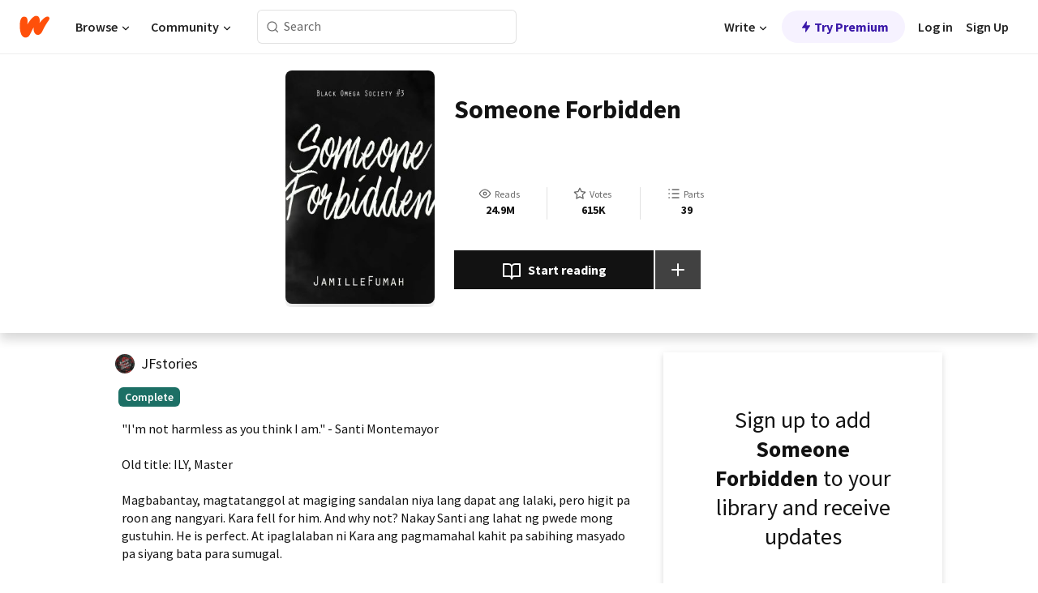

--- FILE ---
content_type: text/html; charset=utf-8
request_url: https://www.wattpad.com/story/47819272
body_size: 25084
content:
<!DOCTYPE html><html lang="en-US" dir="ltr"><head><meta charSet="utf-8"/><meta name="viewport" content="width=device-width,initial-scale=1"/><link rel="canonical" href="https://www.wattpad.com/story/47819272-someone-forbidden"/><meta name="description" content="&quot;I&#x27;m not harmless as you think I am.&quot; - Santi Montemayor
Old title: ILY, Master
Magbabantay, magtatanggol at magiging sandalan niya lang dapat ang lalaki, pero..."/><meta name="keywords" content="alcohol,band,billionaire,blackomegasociety,bos,frat,generalfiction,jamillefumah,jfstories,montemayor,montemayorsaga,music,General Fiction"/><meta name="robots" content="index,follow"/><meta property="fb:pages" content="127093020051"/><meta property="og:title" content="Someone Forbidden"/><meta property="og:url" content="https://www.wattpad.com/story/47819272-someone-forbidden"/><meta property="og:description" content="&quot;I&#x27;m not harmless as you think I am.&quot; - Santi Montemayor
Old title: ILY, Master
Magbabantay, magtatanggol at magiging s..."/><meta property="og:image" content="https://img.wattpad.com/cover/47819272-256-k19152.jpg"/><meta property="og:site_name" content="Wattpad"/><title>Someone Forbidden - Jamille Fumah - Wattpad</title><script type="application/ld+json">{"@context":"http://schema.org","@type":"Article","about":"General Fiction","author":{"name":"Jamille Fumah","url":"https://www.wattpad.com/user/JFstories"},"accountablePerson":{"name":"Jamille Fumah","url":"https://www.wattpad.com/user/JFstories"},"copyrightHolder":{"name":"Jamille Fumah","url":"https://www.wattpad.com/user/JFstories"},"copyrightYear":"2020","dateCreated":"2020-09-03","datePublished":"2020-09-03","dateModified":"2021-10-21","description":"\"I'm not harmless as you think I am.\" - Santi Montemayor\n\nOld title: ILY, Master\n\nMagbabantay, magtatanggol at magiging sandalan niya lang dapat ang lalaki, pero higit pa roon ang nangyari. Kara fell for him. And why not? Nakay Santi ang lahat ng pwede mong gustuhin. He is perfect. At ipaglalaban ni Kara ang pagmamahal kahit pa sabihing masyado pa siyang bata para sumugal. \n\nShe believes that everything will be okay and Santi worth all her sacrifices. She's so happy loving him, kaya paanong sa gitna ng kanyang pagiging masaya sa piling ng lalaking piniling mahalin, ay bigla na lang nauwi sa kamiserablehan ang buhay niya?","commentCount":142194,"discussionUrl":"https://www.wattpad.com/story/47819272-someone-forbidden#story-tabs","genre":"https://www.wattpad.com/stories/general-fiction","headline":"Someone Forbidden","inLanguage":"tl_PH","interactionStatistic":24900503,"isAccessibleForFree":true,"isFamilyFriendly":true,"keywords":"alcohol,band,billionaire,blackomegasociety,bos,frat,generalfiction,jamillefumah,jfstories,montemayor,montemayorsaga,music,General Fiction,eBooks,reading,stories,fiction","publisher":{"@type":"Organization","name":"Wattpad","legalName":"Wattpad Corp","foundingDate":"2006","foundingLocation":"Toronto, Ontario, Canada","areaServed":"Global","logo":{"@type":"ImageObject","url":"https://www.wattpad.com/img/logos/wp-logo-orange.png"},"url":"https://www.wattpad.com"},"publishingPrinciples":"https://support.wattpad.com/hc/en-us/articles/200774334-Content-Guidelines","thumbnailUrl":"https://img.wattpad.com/cover/47819272-256-k19152.jpg","typicalAgeRange":"13-","image":"https://img.wattpad.com/cover/47819272-256-k19152.jpg","name":"Someone Forbidden","url":"https://www.wattpad.com/story/47819272-someone-forbidden","mainEntityOfPage":{"@type":"WebPage","@id":"https://www.wattpad.com/story/47819272-someone-forbidden"}}</script><link rel="stylesheet" href="/wp-web-assets/build/css-bundle-ZPIKW5VN.css"/><link rel="preload" as="font" href="/wp-web-assets/fonts/Source_Sans_Pro/SourceSansPro-Regular.ttf" crossorigin="anonymous"/><link rel="preload" as="font" href="/wp-web-assets/fonts/Source_Sans_Pro/SourceSansPro-SemiBold.ttf" crossorigin="anonymous"/><link rel="stylesheet" href="/wp-web-assets/build/_assets/fonts-XNHMJ6ZM.css"/><link rel="stylesheet" href="/wp-web-assets/build/_assets/tokens-2GVK43A7.css"/><link rel="stylesheet" href="/wp-web-assets/build/_assets/main-DSV46NGO.css"/><link rel="stylesheet" href="/wp-web-assets/build/_assets/react-tooltip-HIHMAPNF.css"/><link rel="stylesheet" href="/wp-web-assets/build/_assets/splide.min-AQNS3YPQ.css"/><script type="text/javascript">window.dataLayer=[];</script><script>window.wattpad={"userCountryCode":"US","testGroups":{"SPECIAL_AD_EXEMPT":false,"USE_IMAGE_MOD":false,"GDPR_ADS_EXPERIENCE":false,"USE_33ACROSS":false,"EXCLUDE_PREBID_PARTNERS":false,"DELAY_ADS":false,"PREBID_BETA":false,"USE_KEVEL":true,"USE_AFP":false,"ADS_IN_WATTPAD_ORIGINALS":true,"IS_IN_MATURE_GATING":false,"IS_SERIES_REDESIGN":true,"IS_FREE_ORIGINALS_EXPERIMENT":true,"IS_WATTYS_SHORTLIST":false,"IS_WRITER_STORY_NEW_MIGRATION":false,"USE_ADS_ELIGIBILITY":true,"IS_PROMOTED_READING_LIST":false,"IS_NEW_UPDATES_PAGE":false,"IS_IN_CHECK_ADS_READINESS":false,"IS_SOCIAL_FEED":false,"IS_STORY_PAGE_REDESIGN":false},"currentUser":null,"deviceType":"desktop","revision":"1a9820893384887a84d71ffdc38e8e900cd33abd","categoryList":{"0":"genre-uncategorized","1":"genre-teen-fiction","2":"genre-poetry","3":"genre-fantasy","4":"genre-romance","5":"genre-science-fiction","6":"genre-fanfiction","7":"genre-humor","8":"genre-mystery-thriller","9":"genre-horror","10":"genre-classics","11":"genre-adventure","12":"genre-paranormal","13":"genre-spiritual","14":"genre-action","16":"genre-non-fiction","17":"genre-short-stories","18":"genre-vampire","19":"genre-random","21":"genre-general-fiction","22":"genre-werewolf","23":"genre-historical-fiction","24":"genre-chick-lit"},"isWpWeb":true,"afpConfig":{"hostAccountId":"pub-9506570645588245"},"canvaApiKey":"gpJZaH8RjnukEBMR5tYrmnsY"}</script><script src="https://accounts.google.com/gsi/client" async="" defer=""></script></head><body class="theme-6"><noscript><iframe src="//www.googletagmanager.com/ns.html?id=GTM-WD9JLB" height="0" width="0" style="display:none;visibility:hidden" title="Needed for jsx-Ally complaint" aria-hidden="true"></iframe></noscript><div id="g_id_onload" data-client_id="819350800788-s42oc45ge5shd8hkimbj2broh7l6j7h6.apps.googleusercontent.com" data-login_uri="https://www.wattpad.com/auth/google-auth?nextUrl=%2Fstory%2F47819272" data-is_one_tap="true" data-cancel_on_tap_outside="false" data-use_fedcm_for_prompt="true"></div><div><header class="_07XRA oUExN"><nav class="gMmKF"><ul class="sGq-H"><li class="Gzeg3"><a class="zIi3k" href="https://www.wattpad.com" title="Wattpad Home" aria-label="Home"><img class="At9TR" src="/wp-web-assets/images/wattpad-logo.svg" alt="Wattpad Logo" data-testid="wp-logo-orange"/></a></li><li class="NkmE9 jDGZF"><div id="discover-dropdown" class="avnzx false KE7WT" data-testid="discover-dropdown"><button class="DMdhq OCdPW">Browse<img class="S1mMa" src="/wp-web-assets/images/wp-chevron-down.svg" alt="" data-testid="wp_chevron_down"/></button></div></li><li class="NkmE9"><div id="community-dropdown" class="avnzx false KE7WT" data-testid="community-dropdown"><button class="DMdhq OCdPW">Community<img class="S1mMa" src="/wp-web-assets/images/wp-chevron-down.svg" alt="" data-testid="wp_chevron_down"/></button></div></li></ul></nav><div class="lXfdp gMmKF"><div class="wDLq1"><form class="VOZUu" action="/getmobile" method="post" role="search" name="search"><button class="_8r2SK U-dRJ" type="submit" aria-label="Search"><svg xmlns="http://www.w3.org/2000/svg" width="15" height="15" viewBox="0 0 15 15" fill="none"><path fill-rule="evenodd" clip-rule="evenodd" d="M1.5999 6.49844C1.5999 3.79224 3.79371 1.59844 6.4999 1.59844C9.2061 1.59844 11.3999 3.79224 11.3999 6.49844C11.3999 9.20463 9.2061 11.3984 6.4999 11.3984C3.79371 11.3984 1.5999 9.20463 1.5999 6.49844ZM6.4999 0.398438C3.13097 0.398438 0.399902 3.1295 0.399902 6.49844C0.399902 9.86737 3.13097 12.5984 6.4999 12.5984C7.99441 12.5984 9.36338 12.061 10.4241 11.1688C10.4515 11.2618 10.5019 11.3494 10.5752 11.4227L13.0501 13.8976C13.2844 14.1319 13.6643 14.1319 13.8986 13.8976C14.133 13.6633 14.133 13.2834 13.8986 13.0491L11.4238 10.5742C11.3504 10.5008 11.2629 10.4505 11.1699 10.423C12.0623 9.36227 12.5999 7.99313 12.5999 6.49844C12.5999 3.1295 9.86884 0.398438 6.4999 0.398438Z" fill="#121212" fill-opacity="0.64"></path></svg></button><input class="_6Hiiv" type="text" placeholder="Search" name="query" autoComplete="off"/></form></div></div><div class="ZFD-B gMmKF"><ul class="sGq-H"><li class="NkmE9 oAArJ"><div id="writer-opportunities-dropdown" class="avnzx false KE7WT" data-testid="writer-opportunities-dropdown"><button class="DMdhq OCdPW">Write<img class="S1mMa" src="/wp-web-assets/images/wp-chevron-down.svg" alt="" data-testid="wp_chevron_down"/></button></div></li><li class="oAArJ"><button class="_5FXgC"><span class="ahwLl"><svg xmlns="http://www.w3.org/2000/svg" width="20" height="20" viewBox="0 0 20 20" fill="none"><path d="M9.38562 11.778L8.95363 16.0545C8.89557 16.6292 9.64434 16.8996 9.96699 16.4205L14.9043 9.08896C15.1528 8.72003 14.8884 8.2233 14.4436 8.2233H10.6144L11.0464 3.94683C11.1044 3.37214 10.3557 3.10166 10.033 3.58077L5.09567 10.9123C4.84721 11.2813 5.11159 11.778 5.55639 11.778H9.38562Z" fill="var(--ds-base-2-60)"></path></svg></span>Try Premium</button></li></ul><div class="YJeR-"><ul class="At9TR sGq-H"><li class="T7-fP NkmE9"><button class="Rer7C transparent-button iUT2X">Log in</button></li><li class="NkmE9"><button class="Rer7C transparent-button iUT2X">Sign Up</button></li></ul><a href="https://www.wattpad.com/login" rel="noopener noreferrer" class="ab56F"><button class="undefined "><svg width="16" height="16" viewBox="0 0 24 24" fill="none" stroke="#6f6f6f" stroke-width="2" aria-hidden="true" stroke-linecap="round" stroke-linejoin="round"><path d="M20 21v-2a4 4 0 0 0-4-4H8a4 4 0 0 0-4 4v2"></path><circle cx="12" cy="7" r="4"></circle></svg></button></a></div></div><nav data-testid="mobile-header" class="LGHtv"><div class="LMr2z"><a class="_6tefj" href="https://www.wattpad.com" aria-label="Home"><img class="zIi3k" width="32" height="25" src="/wp-web-assets/images/wattpad-logo.svg" alt="Wattpad Logo" data-testid="logo"/></a><a class="_6tefj" href="https://www.wattpad.com/search" data-testid="search" aria-label="Search"><img src="/wp-web-assets/images/wp-search.svg" alt=""/></a></div></nav></header></div><div class="wE73O" data-testid="story-details-page"><div class="d7R1Y"><div class="_4Rj99"><div class="coverWrapper__t2Ve8" data-testid="cover"><img class="cover__BlyZa" src="https://img.wattpad.com/cover/47819272-256-k19152.jpg" alt="Story cover for Someone Forbidden by JFstories" data-testid="image"/></div></div><div class="Qm-Xt"><div class="-ydhR"><div class="gF-N5">Someone Forbidden</div></div><div class="YPkBj"><div class="Sz3nA"><img src="https://img.wattpad.com/useravatar/JFstories.128.112589.jpg" aria-hidden="true" alt="" class="avatar__Ygp0_ avatar_sm__zq5iO"/><div class="af6dp"><a href="https://www.wattpad.com/user/JFstories" aria-label="by JFstories. Tap to go to the author&#x27;s profile page." class="SjGa2">JFstories</a></div></div></div><div class="SFcPk"><ul class="n0iXe"><li class="_0jt-y"><div class="uG9U1"><svg width="16" height="16" fill="none" xmlns="http://www.w3.org/2000/svg" viewBox="0 0 24 24" role="img" aria-labelledby="" aria-hidden="false"><title id="">WpView</title><path d="M1.82 10.357c-.353.545-.594.975-.723 1.233a.916.916 0 0 0 0 .82c.129.258.37.688.723 1.233a18.78 18.78 0 0 0 2.063 2.65C6.19 18.754 8.902 20.25 12 20.25c3.098 0 5.81-1.497 8.117-3.956a18.784 18.784 0 0 0 2.063-2.65c.352-.546.594-.976.723-1.234a.916.916 0 0 0 0-.82c-.129-.258-.37-.688-.723-1.233a18.786 18.786 0 0 0-2.063-2.65C17.81 5.246 15.098 3.75 12 3.75c-3.098 0-5.81 1.496-8.117 3.956a18.782 18.782 0 0 0-2.063 2.65Zm3.4 4.683A16.969 16.969 0 0 1 2.963 12a16.97 16.97 0 0 1 2.259-3.04C7.21 6.837 9.484 5.585 12 5.585c2.517 0 4.788 1.253 6.78 3.377A16.973 16.973 0 0 1 21.037 12a16.97 16.97 0 0 1-2.259 3.04c-1.99 2.122-4.262 3.376-6.779 3.376-2.516 0-4.788-1.254-6.78-3.377Z" fill="#121212"></path><path d="M8.333 12a3.667 3.667 0 1 0 7.334 0 3.667 3.667 0 0 0-7.334 0Zm5.5 0a1.833 1.833 0 1 1-3.666 0 1.833 1.833 0 0 1 3.666 0Z" fill="#121212"></path></svg><span class="_6picm" aria-hidden="true">Reads</span></div><span class="sr-only">Reads 24,900,503</span><div class="stats-value"><div aria-hidden="true" data-testid="stats-value-container"><div data-tip="24,900,503" data-tooltip-id="story-stat-tooltip" data-tooltip-html="24,900,503" data-testid="tooltip"><span class="sr-only">24,900,503</span><span class="_5TZHL ixBb9" aria-hidden="true" data-testid="stats-value">24.9M</span></div></div></div></li><li class="_0jt-y"><div class="uG9U1"><svg width="16" height="16" fill="none" xmlns="http://www.w3.org/2000/svg" viewBox="0 0 24 24" role="img" aria-labelledby="" aria-hidden="false"><title id="">WpVote</title><path d="M9.807 8.703a1 1 0 0 1-.752.547l-4.907.717 3.55 3.457a1 1 0 0 1 .288.885l-.838 4.883 4.386-2.307a1 1 0 0 1 .931 0l4.387 2.307-.838-4.883a1 1 0 0 1 .288-.885l3.55-3.457-4.907-.717a1 1 0 0 1-.752-.547L12 4.259 9.807 8.703ZM8.246 7.347l2.857-5.79a1 1 0 0 1 1.794 0l2.857 5.79 6.39.934a1 1 0 0 1 .554 1.705l-4.624 4.503 1.091 6.362a1 1 0 0 1-1.45 1.054L12 18.9l-5.715 3.005a1 1 0 0 1-1.45-1.054l1.09-6.361-4.623-4.504a1 1 0 0 1 .553-1.705l6.39-.934Z" fill="#121212"></path></svg><span class="_6picm" aria-hidden="true">Votes</span></div><span class="sr-only">Votes 615,308</span><div class="stats-value"><div aria-hidden="true" data-testid="stats-value-container"><div data-tip="615,308" data-tooltip-id="story-stat-tooltip" data-tooltip-html="615,308" data-testid="tooltip"><span class="sr-only">615,308</span><span class="_5TZHL ixBb9" aria-hidden="true" data-testid="stats-value">615K</span></div></div></div></li><li class="_0jt-y"><div class="uG9U1"><svg width="16" height="16" fill="none" xmlns="http://www.w3.org/2000/svg" viewBox="0 0 24 24" role="img" aria-labelledby="" aria-hidden="false"><title id="">WpPart</title><path d="M8.25 4.5c0 .69.56 1.25 1.25 1.25h11.25a1.25 1.25 0 1 0 0-2.5H9.5c-.69 0-1.25.56-1.25 1.25ZM3.25 5.75a1.25 1.25 0 1 0 0-2.5 1.25 1.25 0 0 0 0 2.5ZM4.5 12A1.25 1.25 0 1 1 2 12a1.25 1.25 0 0 1 2.5 0ZM4.5 19.5a1.25 1.25 0 1 1-2.5 0 1.25 1.25 0 0 1 2.5 0ZM8.25 12c0 .69.56 1.25 1.25 1.25h11.25a1.25 1.25 0 1 0 0-2.5H9.5c-.69 0-1.25.56-1.25 1.25ZM9.5 20.75a1.25 1.25 0 1 1 0-2.5h11.25a1.25 1.25 0 0 1 0 2.5H9.5Z" fill="#121212"></path></svg><span class="_6picm" aria-hidden="true">Parts</span></div><span class="sr-only">Parts 39</span><div class="stats-value"><div aria-hidden="true" data-testid="stats-value-container"><div data-tip="39" data-tooltip-id="story-stat-tooltip" data-tooltip-html="39" data-testid="tooltip"><span class="sr-only">39</span><span class="_5TZHL ixBb9" aria-hidden="true" data-testid="stats-value">39</span></div></div></div></li></ul></div><div class="B-FR9"></div><div class="DvIFF"><div class=""><div class="poCqz"><button class="_4uQ4i" aria-label="Start reading"><svg width="24" height="24" fill="none" xmlns="http://www.w3.org/2000/svg" viewBox="0 0 24 24" role="img" aria-labelledby="" aria-hidden="false"><title id="">WpRead</title><path d="M2 2a1 1 0 0 0-1 1v15a1 1 0 0 0 1 1h7a2 2 0 0 1 2 2 1 1 0 1 0 2 0 2 2 0 0 1 2-2h7a1 1 0 0 0 1-1V3a1 1 0 0 0-1-1h-6a5 5 0 0 0-4 2 5 5 0 0 0-4-2H2Zm11 15.536V7a3 3 0 0 1 3-3h5v13h-6a4 4 0 0 0-2 .536Zm-2 0A4 4 0 0 0 9 17H3V4h5a3 3 0 0 1 3 3v10.536Z" fill="#121212"></path></svg>Start reading</button><div class="yyH-R"><button aria-label="Add story to..." class="q-KBX" aria-disabled="true" tabindex="-1"><svg width="24" height="24" viewBox="0 0 24 24" fill="none" stroke="var(--ds-neutral-00)" stroke-width="2" aria-hidden="true" stroke-linecap="round" stroke-linejoin="round"><g><line x1="12" y1="5" x2="12" y2="19"></line><line x1="5" y1="12" x2="19" y2="12"></line></g></svg></button></div></div></div></div></div></div><div class="yxqu6"><div class="xUdRs"><div class="_1hSgk"><ul class="n0iXe"><li class="_0jt-y"><div class="uG9U1"><svg width="16" height="16" fill="none" xmlns="http://www.w3.org/2000/svg" viewBox="0 0 24 24" role="img" aria-labelledby="" aria-hidden="false"><title id="">WpView</title><path d="M1.82 10.357c-.353.545-.594.975-.723 1.233a.916.916 0 0 0 0 .82c.129.258.37.688.723 1.233a18.78 18.78 0 0 0 2.063 2.65C6.19 18.754 8.902 20.25 12 20.25c3.098 0 5.81-1.497 8.117-3.956a18.784 18.784 0 0 0 2.063-2.65c.352-.546.594-.976.723-1.234a.916.916 0 0 0 0-.82c-.129-.258-.37-.688-.723-1.233a18.786 18.786 0 0 0-2.063-2.65C17.81 5.246 15.098 3.75 12 3.75c-3.098 0-5.81 1.496-8.117 3.956a18.782 18.782 0 0 0-2.063 2.65Zm3.4 4.683A16.969 16.969 0 0 1 2.963 12a16.97 16.97 0 0 1 2.259-3.04C7.21 6.837 9.484 5.585 12 5.585c2.517 0 4.788 1.253 6.78 3.377A16.973 16.973 0 0 1 21.037 12a16.97 16.97 0 0 1-2.259 3.04c-1.99 2.122-4.262 3.376-6.779 3.376-2.516 0-4.788-1.254-6.78-3.377Z" fill="#121212"></path><path d="M8.333 12a3.667 3.667 0 1 0 7.334 0 3.667 3.667 0 0 0-7.334 0Zm5.5 0a1.833 1.833 0 1 1-3.666 0 1.833 1.833 0 0 1 3.666 0Z" fill="#121212"></path></svg><span class="_6picm" aria-hidden="true">Reads</span></div><span class="sr-only">Reads 24,900,503</span><div class="stats-value"><div aria-hidden="true" data-testid="stats-value-container"><div data-tip="24,900,503" data-tooltip-id="story-stat-tooltip" data-tooltip-html="24,900,503" data-testid="tooltip"><span class="sr-only">24,900,503</span><span class="_5TZHL ixBb9" aria-hidden="true" data-testid="stats-value">24.9M</span></div></div></div></li><li class="_0jt-y"><div class="uG9U1"><svg width="16" height="16" fill="none" xmlns="http://www.w3.org/2000/svg" viewBox="0 0 24 24" role="img" aria-labelledby="" aria-hidden="false"><title id="">WpVote</title><path d="M9.807 8.703a1 1 0 0 1-.752.547l-4.907.717 3.55 3.457a1 1 0 0 1 .288.885l-.838 4.883 4.386-2.307a1 1 0 0 1 .931 0l4.387 2.307-.838-4.883a1 1 0 0 1 .288-.885l3.55-3.457-4.907-.717a1 1 0 0 1-.752-.547L12 4.259 9.807 8.703ZM8.246 7.347l2.857-5.79a1 1 0 0 1 1.794 0l2.857 5.79 6.39.934a1 1 0 0 1 .554 1.705l-4.624 4.503 1.091 6.362a1 1 0 0 1-1.45 1.054L12 18.9l-5.715 3.005a1 1 0 0 1-1.45-1.054l1.09-6.361-4.623-4.504a1 1 0 0 1 .553-1.705l6.39-.934Z" fill="#121212"></path></svg><span class="_6picm" aria-hidden="true">Votes</span></div><span class="sr-only">Votes 615,308</span><div class="stats-value"><div aria-hidden="true" data-testid="stats-value-container"><div data-tip="615,308" data-tooltip-id="story-stat-tooltip" data-tooltip-html="615,308" data-testid="tooltip"><span class="sr-only">615,308</span><span class="_5TZHL ixBb9" aria-hidden="true" data-testid="stats-value">615K</span></div></div></div></li><li class="_0jt-y"><div class="uG9U1"><svg width="16" height="16" fill="none" xmlns="http://www.w3.org/2000/svg" viewBox="0 0 24 24" role="img" aria-labelledby="" aria-hidden="false"><title id="">WpPart</title><path d="M8.25 4.5c0 .69.56 1.25 1.25 1.25h11.25a1.25 1.25 0 1 0 0-2.5H9.5c-.69 0-1.25.56-1.25 1.25ZM3.25 5.75a1.25 1.25 0 1 0 0-2.5 1.25 1.25 0 0 0 0 2.5ZM4.5 12A1.25 1.25 0 1 1 2 12a1.25 1.25 0 0 1 2.5 0ZM4.5 19.5a1.25 1.25 0 1 1-2.5 0 1.25 1.25 0 0 1 2.5 0ZM8.25 12c0 .69.56 1.25 1.25 1.25h11.25a1.25 1.25 0 1 0 0-2.5H9.5c-.69 0-1.25.56-1.25 1.25ZM9.5 20.75a1.25 1.25 0 1 1 0-2.5h11.25a1.25 1.25 0 0 1 0 2.5H9.5Z" fill="#121212"></path></svg><span class="_6picm" aria-hidden="true">Parts</span></div><span class="sr-only">Parts 39</span><div class="stats-value"><div aria-hidden="true" data-testid="stats-value-container"><div data-tip="39" data-tooltip-id="story-stat-tooltip" data-tooltip-html="39" data-testid="tooltip"><span class="sr-only">39</span><span class="_5TZHL ixBb9" aria-hidden="true" data-testid="stats-value">39</span></div></div></div></li></ul></div><div class="bR7B3"></div><div data-testid="story-badges"><div class="_5g5R0"><div class="Sz3nA"><img src="https://img.wattpad.com/useravatar/JFstories.128.112589.jpg" aria-hidden="true" alt="" class="avatar__Ygp0_ avatar_sm__zq5iO"/><div class="af6dp"><a href="https://www.wattpad.com/user/JFstories" aria-label="by JFstories. Tap to go to the author&#x27;s profile page." class="SjGa2">JFstories</a></div></div></div><div class="dHyYa"><div class="_2-rOR" data-tooltip-id="badge-tooltip" data-tooltip-html="First published
    &lt;strong&gt;Aug 20, 2015&lt;/strong&gt;" data-for="publish-date" aria-describedby="publish-date" aria-hidden="true" data-testid="completed-tag"><div class="pill__pziVI solid-variant__RGER9 default-size__BJ5Po base-3-accent__Xrbrb square-shape__V66Yy gap-for-default-pill__d6nVx"><span class="typography-label-small-semi">Complete</span></div></div><span class="sr-only">Complete, First published Aug 20, 2015</span></div></div><div class="CEEJt yIE4y"><div class="yl-VP" data-testid="tag-carousel"><a class="no-text-decoration-on-focus no-text-decoration-on-hover XZbAz pill__pziVI light-variant__fymht default-size__BJ5Po default-accent__YcamO square-shape__V66Yy clickable__llABU gap-for-default-pill__d6nVx" href="https://www.wattpad.com/stories/alcohol"><span class="typography-label-small-semi">alcohol</span></a><a class="no-text-decoration-on-focus no-text-decoration-on-hover XZbAz pill__pziVI light-variant__fymht default-size__BJ5Po default-accent__YcamO square-shape__V66Yy clickable__llABU gap-for-default-pill__d6nVx" href="https://www.wattpad.com/stories/band"><span class="typography-label-small-semi">band</span></a><a class="no-text-decoration-on-focus no-text-decoration-on-hover XZbAz pill__pziVI light-variant__fymht default-size__BJ5Po default-accent__YcamO square-shape__V66Yy clickable__llABU gap-for-default-pill__d6nVx" href="https://www.wattpad.com/stories/billionaire"><span class="typography-label-small-semi">billionaire</span></a><a class="no-text-decoration-on-focus no-text-decoration-on-hover XZbAz pill__pziVI light-variant__fymht default-size__BJ5Po default-accent__YcamO square-shape__V66Yy clickable__llABU gap-for-default-pill__d6nVx" href="https://www.wattpad.com/stories/blackomegasociety"><span class="typography-label-small-semi">blackomegasociety</span></a><a class="no-text-decoration-on-focus no-text-decoration-on-hover XZbAz pill__pziVI light-variant__fymht default-size__BJ5Po default-accent__YcamO square-shape__V66Yy clickable__llABU gap-for-default-pill__d6nVx" href="https://www.wattpad.com/stories/bos"><span class="typography-label-small-semi">bos</span></a><a class="no-text-decoration-on-focus no-text-decoration-on-hover XZbAz pill__pziVI light-variant__fymht default-size__BJ5Po default-accent__YcamO square-shape__V66Yy clickable__llABU gap-for-default-pill__d6nVx" href="https://www.wattpad.com/stories/frat"><span class="typography-label-small-semi">frat</span></a><a class="no-text-decoration-on-focus no-text-decoration-on-hover XZbAz pill__pziVI light-variant__fymht default-size__BJ5Po default-accent__YcamO square-shape__V66Yy clickable__llABU gap-for-default-pill__d6nVx" href="https://www.wattpad.com/stories/generalfiction"><span class="typography-label-small-semi">generalfiction</span></a><a class="no-text-decoration-on-focus no-text-decoration-on-hover XZbAz pill__pziVI light-variant__fymht default-size__BJ5Po default-accent__YcamO square-shape__V66Yy clickable__llABU gap-for-default-pill__d6nVx" href="https://www.wattpad.com/stories/jamillefumah"><span class="typography-label-small-semi">jamillefumah</span></a><a class="no-text-decoration-on-focus no-text-decoration-on-hover XZbAz pill__pziVI light-variant__fymht default-size__BJ5Po default-accent__YcamO square-shape__V66Yy clickable__llABU gap-for-default-pill__d6nVx" href="https://www.wattpad.com/stories/jfstories"><span class="typography-label-small-semi">jfstories</span></a><a class="no-text-decoration-on-focus no-text-decoration-on-hover XZbAz pill__pziVI light-variant__fymht default-size__BJ5Po default-accent__YcamO square-shape__V66Yy clickable__llABU gap-for-default-pill__d6nVx" href="https://www.wattpad.com/stories/montemayor"><span class="typography-label-small-semi">montemayor</span></a><a class="no-text-decoration-on-focus no-text-decoration-on-hover XZbAz pill__pziVI light-variant__fymht default-size__BJ5Po default-accent__YcamO square-shape__V66Yy clickable__llABU gap-for-default-pill__d6nVx" href="https://www.wattpad.com/stories/montemayorsaga"><span class="typography-label-small-semi">montemayorsaga</span></a><a class="no-text-decoration-on-focus no-text-decoration-on-hover XZbAz pill__pziVI light-variant__fymht default-size__BJ5Po default-accent__YcamO square-shape__V66Yy clickable__llABU gap-for-default-pill__d6nVx" href="https://www.wattpad.com/stories/music"><span class="typography-label-small-semi">music</span></a></div></div><div class="glL-c"><pre class="mpshL _6pPkw">&quot;I&#x27;m not harmless as you think I am.&quot; - Santi Montemayor

Old title: ILY, Master

Magbabantay, magtatanggol at magiging sandalan niya lang dapat ang lalaki, pero higit pa roon ang nangyari. Kara fell for him. And why not? Nakay Santi ang lahat ng pwede mong gustuhin. He is perfect. At ipaglalaban ni Kara ang pagmamahal kahit pa sabihing masyado pa siyang bata para sumugal. 

She believes that everything will be okay and Santi worth all her sacrifices. She&#x27;s so happy loving him, kaya paanong sa gitna ng kanyang pagiging masaya sa piling ng lalaking piniling mahalin, ay bigla na lang nauwi sa kamiserablehan ang buhay niya?<div class="DxZKg" data-testid="copyright"><span class="JP3pz" aria-hidden="true"></span>All Rights Reserved</div></pre><div class="UKpi5"><button class="b6GrN">Read more</button></div></div><div class="F8LJw"><div class="aVlTH I3p30"><div class="yl-VP" data-testid="tag-carousel"><a class="no-text-decoration-on-focus no-text-decoration-on-hover XZbAz pill__pziVI light-variant__fymht default-size__BJ5Po default-accent__YcamO square-shape__V66Yy clickable__llABU gap-for-default-pill__d6nVx" href="https://www.wattpad.com/stories/alcohol"><span class="typography-label-small-semi">alcohol</span></a><a class="no-text-decoration-on-focus no-text-decoration-on-hover XZbAz pill__pziVI light-variant__fymht default-size__BJ5Po default-accent__YcamO square-shape__V66Yy clickable__llABU gap-for-default-pill__d6nVx" href="https://www.wattpad.com/stories/band"><span class="typography-label-small-semi">band</span></a><a class="no-text-decoration-on-focus no-text-decoration-on-hover XZbAz pill__pziVI light-variant__fymht default-size__BJ5Po default-accent__YcamO square-shape__V66Yy clickable__llABU gap-for-default-pill__d6nVx" href="https://www.wattpad.com/stories/billionaire"><span class="typography-label-small-semi">billionaire</span></a><a class="no-text-decoration-on-focus no-text-decoration-on-hover XZbAz pill__pziVI light-variant__fymht default-size__BJ5Po default-accent__YcamO square-shape__V66Yy clickable__llABU gap-for-default-pill__d6nVx" href="https://www.wattpad.com/stories/blackomegasociety"><span class="typography-label-small-semi">blackomegasociety</span></a><a class="no-text-decoration-on-focus no-text-decoration-on-hover XZbAz pill__pziVI light-variant__fymht default-size__BJ5Po default-accent__YcamO square-shape__V66Yy clickable__llABU gap-for-default-pill__d6nVx" href="https://www.wattpad.com/stories/bos"><span class="typography-label-small-semi">bos</span></a><a class="no-text-decoration-on-focus no-text-decoration-on-hover XZbAz pill__pziVI light-variant__fymht default-size__BJ5Po default-accent__YcamO square-shape__V66Yy clickable__llABU gap-for-default-pill__d6nVx" href="https://www.wattpad.com/stories/frat"><span class="typography-label-small-semi">frat</span></a><a class="no-text-decoration-on-focus no-text-decoration-on-hover XZbAz pill__pziVI light-variant__fymht default-size__BJ5Po default-accent__YcamO square-shape__V66Yy clickable__llABU gap-for-default-pill__d6nVx" href="https://www.wattpad.com/stories/generalfiction"><span class="typography-label-small-semi">generalfiction</span></a><a class="no-text-decoration-on-focus no-text-decoration-on-hover XZbAz pill__pziVI light-variant__fymht default-size__BJ5Po default-accent__YcamO square-shape__V66Yy clickable__llABU gap-for-default-pill__d6nVx" href="https://www.wattpad.com/stories/jamillefumah"><span class="typography-label-small-semi">jamillefumah</span></a><a class="no-text-decoration-on-focus no-text-decoration-on-hover XZbAz pill__pziVI light-variant__fymht default-size__BJ5Po default-accent__YcamO square-shape__V66Yy clickable__llABU gap-for-default-pill__d6nVx" href="https://www.wattpad.com/stories/jfstories"><span class="typography-label-small-semi">jfstories</span></a><a class="no-text-decoration-on-focus no-text-decoration-on-hover XZbAz pill__pziVI light-variant__fymht default-size__BJ5Po default-accent__YcamO square-shape__V66Yy clickable__llABU gap-for-default-pill__d6nVx" href="https://www.wattpad.com/stories/montemayor"><span class="typography-label-small-semi">montemayor</span></a><a class="no-text-decoration-on-focus no-text-decoration-on-hover XZbAz pill__pziVI light-variant__fymht default-size__BJ5Po default-accent__YcamO square-shape__V66Yy clickable__llABU gap-for-default-pill__d6nVx" href="https://www.wattpad.com/stories/montemayorsaga"><span class="typography-label-small-semi">montemayorsaga</span></a><a class="no-text-decoration-on-focus no-text-decoration-on-hover XZbAz pill__pziVI light-variant__fymht default-size__BJ5Po default-accent__YcamO square-shape__V66Yy clickable__llABU gap-for-default-pill__d6nVx" href="https://www.wattpad.com/stories/music"><span class="typography-label-small-semi">music</span></a></div></div></div><div class="_01L-d"><div class="pPt69" data-testid="toc"><div class="_4dm37">Table of contents</div><div class="Y26Ib"><ul aria-label="story-parts"><li class=""><a href="https://www.wattpad.com/160075978-someone-forbidden-prologue" class="_6qJpE"><div class="vbUDq"><div class="o7jpT"><div class="a2GDZ" data-testid="new-part-icon"></div><div class="wpYp-">Prologue</div></div><div class="f0I9e"></div></div><div class="bSGSB">Thu, Sep 3, 2020</div></a></li><li class=""><a href="https://www.wattpad.com/160069030-someone-forbidden-santi-montemayor" class="_6qJpE"><div class="vbUDq"><div class="o7jpT"><div class="a2GDZ" data-testid="new-part-icon"></div><div class="wpYp-">SANTI MONTEMAYOR</div></div><div class="f0I9e"></div></div><div class="bSGSB">Thu, Sep 3, 2020</div></a></li><li class=""><a href="https://www.wattpad.com/160068850-someone-forbidden" class="_6qJpE"><div class="vbUDq"><div class="o7jpT"><div class="a2GDZ" data-testid="new-part-icon"></div><div class="wpYp-">...</div></div><div class="f0I9e"></div></div><div class="bSGSB">Fri, Sep 25, 2020</div></a></li><li class=""><a href="https://www.wattpad.com/160303807-someone-forbidden-chapter-1" class="_6qJpE"><div class="vbUDq"><div class="o7jpT"><div class="a2GDZ" data-testid="new-part-icon"></div><div class="wpYp-">Chapter 1</div></div><div class="f0I9e"></div></div><div class="bSGSB">Fri, Sep 25, 2020</div></a></li><li class=""><a href="https://www.wattpad.com/160704859-someone-forbidden-chapter-2" class="_6qJpE"><div class="vbUDq"><div class="o7jpT"><div class="a2GDZ" data-testid="new-part-icon"></div><div class="wpYp-">Chapter 2</div></div><div class="f0I9e"></div></div><div class="bSGSB">Fri, Sep 25, 2020</div></a></li><li class=""><a href="https://www.wattpad.com/163112485-someone-forbidden-chapter-3" class="_6qJpE"><div class="vbUDq"><div class="o7jpT"><div class="a2GDZ" data-testid="new-part-icon"></div><div class="wpYp-">Chapter 3</div></div><div class="f0I9e"></div></div><div class="bSGSB">Fri, Sep 25, 2020</div></a></li><li class=""><a href="https://www.wattpad.com/164441705-someone-forbidden-chapter-4" class="_6qJpE"><div class="vbUDq"><div class="o7jpT"><div class="a2GDZ" data-testid="new-part-icon"></div><div class="wpYp-">Chapter 4</div></div><div class="f0I9e"></div></div><div class="bSGSB">Fri, Sep 25, 2020</div></a></li><li class=""><a href="https://www.wattpad.com/166032867-someone-forbidden-chapter-5" class="_6qJpE"><div class="vbUDq"><div class="o7jpT"><div class="a2GDZ" data-testid="new-part-icon"></div><div class="wpYp-">Chapter 5</div></div><div class="f0I9e"></div></div><div class="bSGSB">Fri, Sep 25, 2020</div></a></li><li class=""><a href="https://www.wattpad.com/166465962-someone-forbidden-chapter-6" class="_6qJpE"><div class="vbUDq"><div class="o7jpT"><div class="a2GDZ" data-testid="new-part-icon"></div><div class="wpYp-">Chapter 6</div></div><div class="f0I9e"></div></div><div class="bSGSB">Fri, Sep 25, 2020</div></a></li><li class=""><a href="https://www.wattpad.com/168312979-someone-forbidden-chapter-7" class="_6qJpE"><div class="vbUDq"><div class="o7jpT"><div class="a2GDZ" data-testid="new-part-icon"></div><div class="wpYp-">Chapter 7</div></div><div class="f0I9e"></div></div><div class="bSGSB">Fri, Sep 25, 2020</div></a></li><li class=""><a href="https://www.wattpad.com/170169300-someone-forbidden-chapter-8" class="_6qJpE"><div class="vbUDq"><div class="o7jpT"><div class="a2GDZ" data-testid="new-part-icon"></div><div class="wpYp-">Chapter 8</div></div><div class="f0I9e"></div></div><div class="bSGSB">Fri, Sep 25, 2020</div></a></li><li class=""><a href="https://www.wattpad.com/171964141-someone-forbidden-chapter-9" class="_6qJpE"><div class="vbUDq"><div class="o7jpT"><div class="a2GDZ" data-testid="new-part-icon"></div><div class="wpYp-">Chapter 9</div></div><div class="f0I9e"></div></div><div class="bSGSB">Fri, Sep 25, 2020</div></a></li><li class=""><a href="https://www.wattpad.com/173181790-someone-forbidden-chapter-10" class="_6qJpE"><div class="vbUDq"><div class="o7jpT"><div class="a2GDZ" data-testid="new-part-icon"></div><div class="wpYp-">Chapter 10</div></div><div class="f0I9e"></div></div><div class="bSGSB">Fri, Sep 25, 2020</div></a></li><li class=""><a href="https://www.wattpad.com/175437700-someone-forbidden-chapter-11" class="_6qJpE"><div class="vbUDq"><div class="o7jpT"><div class="a2GDZ" data-testid="new-part-icon"></div><div class="wpYp-">Chapter 11</div></div><div class="f0I9e"></div></div><div class="bSGSB">Fri, Sep 25, 2020</div></a></li><li class=""><a href="https://www.wattpad.com/177720942-someone-forbidden-chapter-12" class="_6qJpE"><div class="vbUDq"><div class="o7jpT"><div class="a2GDZ" data-testid="new-part-icon"></div><div class="wpYp-">Chapter 12</div></div><div class="f0I9e"></div></div><div class="bSGSB">Fri, Sep 25, 2020</div></a></li><li class=""><a href="https://www.wattpad.com/180051346-someone-forbidden-chapter-13" class="_6qJpE"><div class="vbUDq"><div class="o7jpT"><div class="a2GDZ" data-testid="new-part-icon"></div><div class="wpYp-">Chapter 13</div></div><div class="f0I9e"></div></div><div class="bSGSB">Fri, Sep 25, 2020</div></a></li><li class=""><a href="https://www.wattpad.com/185150682-someone-forbidden-chapter-14" class="_6qJpE"><div class="vbUDq"><div class="o7jpT"><div class="a2GDZ" data-testid="new-part-icon"></div><div class="wpYp-">Chapter 14</div></div><div class="f0I9e"></div></div><div class="bSGSB">Fri, Sep 25, 2020</div></a></li><li class=""><a href="https://www.wattpad.com/187368256-someone-forbidden-chapter-15" class="_6qJpE"><div class="vbUDq"><div class="o7jpT"><div class="a2GDZ" data-testid="new-part-icon"></div><div class="wpYp-">Chapter 15</div></div><div class="f0I9e"></div></div><div class="bSGSB">Fri, Sep 25, 2020</div></a></li><li class=""><a href="https://www.wattpad.com/188438111-someone-forbidden-chapter-16" class="_6qJpE"><div class="vbUDq"><div class="o7jpT"><div class="a2GDZ" data-testid="new-part-icon"></div><div class="wpYp-">Chapter 16</div></div><div class="f0I9e"></div></div><div class="bSGSB">Fri, Sep 25, 2020</div></a></li><li class=""><a href="https://www.wattpad.com/193121609-someone-forbidden-chapter-17" class="_6qJpE"><div class="vbUDq"><div class="o7jpT"><div class="a2GDZ" data-testid="new-part-icon"></div><div class="wpYp-">Chapter 17</div></div><div class="f0I9e"></div></div><div class="bSGSB">Fri, Sep 25, 2020</div></a></li><li class=""><a href="https://www.wattpad.com/194908096-someone-forbidden-chapter-18" class="_6qJpE"><div class="vbUDq"><div class="o7jpT"><div class="a2GDZ" data-testid="new-part-icon"></div><div class="wpYp-">Chapter 18</div></div><div class="f0I9e"></div></div><div class="bSGSB">Fri, Sep 25, 2020</div></a></li><li class=""><a href="https://www.wattpad.com/198666769-someone-forbidden-chapter-19" class="_6qJpE"><div class="vbUDq"><div class="o7jpT"><div class="a2GDZ" data-testid="new-part-icon"></div><div class="wpYp-">Chapter 19</div></div><div class="f0I9e"></div></div><div class="bSGSB">Fri, Sep 25, 2020</div></a></li><li class=""><a href="https://www.wattpad.com/199788207-someone-forbidden-chapter-20" class="_6qJpE"><div class="vbUDq"><div class="o7jpT"><div class="a2GDZ" data-testid="new-part-icon"></div><div class="wpYp-">Chapter 20</div></div><div class="f0I9e"></div></div><div class="bSGSB">Fri, Sep 25, 2020</div></a></li><li class=""><a href="https://www.wattpad.com/202833454-someone-forbidden-chapter-21" class="_6qJpE"><div class="vbUDq"><div class="o7jpT"><div class="a2GDZ" data-testid="new-part-icon"></div><div class="wpYp-">Chapter 21</div></div><div class="f0I9e"></div></div><div class="bSGSB">Fri, Sep 25, 2020</div></a></li><li class=""><a href="https://www.wattpad.com/204601835-someone-forbidden-chapter-22" class="_6qJpE"><div class="vbUDq"><div class="o7jpT"><div class="a2GDZ" data-testid="new-part-icon"></div><div class="wpYp-">Chapter 22</div></div><div class="f0I9e"></div></div><div class="bSGSB">Fri, Sep 25, 2020</div></a></li><li class=""><a href="https://www.wattpad.com/206610239-someone-forbidden-chapter-23" class="_6qJpE"><div class="vbUDq"><div class="o7jpT"><div class="a2GDZ" data-testid="new-part-icon"></div><div class="wpYp-">Chapter 23</div></div><div class="f0I9e"></div></div><div class="bSGSB">Fri, Sep 25, 2020</div></a></li><li class=""><a href="https://www.wattpad.com/208775145-someone-forbidden-chapter-24" class="_6qJpE"><div class="vbUDq"><div class="o7jpT"><div class="a2GDZ" data-testid="new-part-icon"></div><div class="wpYp-">Chapter 24</div></div><div class="f0I9e"></div></div><div class="bSGSB">Fri, Sep 25, 2020</div></a></li><li class=""><a href="https://www.wattpad.com/212713997-someone-forbidden-chapter-25" class="_6qJpE"><div class="vbUDq"><div class="o7jpT"><div class="a2GDZ" data-testid="new-part-icon"></div><div class="wpYp-">Chapter 25</div></div><div class="f0I9e"></div></div><div class="bSGSB">Fri, Sep 25, 2020</div></a></li><li class=""><a href="https://www.wattpad.com/213172011-someone-forbidden-chapter-26" class="_6qJpE"><div class="vbUDq"><div class="o7jpT"><div class="a2GDZ" data-testid="new-part-icon"></div><div class="wpYp-">Chapter 26</div></div><div class="f0I9e"></div></div><div class="bSGSB">Fri, Sep 25, 2020</div></a></li><li class=""><a href="https://www.wattpad.com/214812556-someone-forbidden-chapter-27" class="_6qJpE"><div class="vbUDq"><div class="o7jpT"><div class="a2GDZ" data-testid="new-part-icon"></div><div class="wpYp-">Chapter 27</div></div><div class="f0I9e"></div></div><div class="bSGSB">Fri, Sep 25, 2020</div></a></li><li class=""><a href="https://www.wattpad.com/218848743-someone-forbidden-chapter-28" class="_6qJpE"><div class="vbUDq"><div class="o7jpT"><div class="a2GDZ" data-testid="new-part-icon"></div><div class="wpYp-">Chapter 28</div></div><div class="f0I9e"></div></div><div class="bSGSB">Fri, Sep 25, 2020</div></a></li><li class=""><a href="https://www.wattpad.com/224652162-someone-forbidden-chapter-29" class="_6qJpE"><div class="vbUDq"><div class="o7jpT"><div class="a2GDZ" data-testid="new-part-icon"></div><div class="wpYp-">Chapter 29</div></div><div class="f0I9e"></div></div><div class="bSGSB">Fri, Sep 25, 2020</div></a></li><li class=""><a href="https://www.wattpad.com/233714019-someone-forbidden-chapter-30" class="_6qJpE"><div class="vbUDq"><div class="o7jpT"><div class="a2GDZ" data-testid="new-part-icon"></div><div class="wpYp-">Chapter 30</div></div><div class="f0I9e"></div></div><div class="bSGSB">Fri, Sep 25, 2020</div></a></li><li class=""><a href="https://www.wattpad.com/240832602-someone-forbidden-chapter-31" class="_6qJpE"><div class="vbUDq"><div class="o7jpT"><div class="a2GDZ" data-testid="new-part-icon"></div><div class="wpYp-">Chapter 31</div></div><div class="f0I9e"></div></div><div class="bSGSB">Fri, Sep 25, 2020</div></a></li><li class=""><a href="https://www.wattpad.com/242741533-someone-forbidden-chapter-32" class="_6qJpE"><div class="vbUDq"><div class="o7jpT"><div class="a2GDZ" data-testid="new-part-icon"></div><div class="wpYp-">Chapter 32</div></div><div class="f0I9e"></div></div><div class="bSGSB">Fri, Sep 25, 2020</div></a></li><li class=""><a href="https://www.wattpad.com/250606285-someone-forbidden-chapter-33" class="_6qJpE"><div class="vbUDq"><div class="o7jpT"><div class="a2GDZ" data-testid="new-part-icon"></div><div class="wpYp-">Chapter 33</div></div><div class="f0I9e"></div></div><div class="bSGSB">Fri, Sep 25, 2020</div></a></li><li class=""><a href="https://www.wattpad.com/255201381-someone-forbidden-final-chapter" class="_6qJpE"><div class="vbUDq"><div class="o7jpT"><div class="a2GDZ" data-testid="new-part-icon"></div><div class="wpYp-">Final Chapter</div></div><div class="f0I9e"></div></div><div class="bSGSB">Fri, Sep 25, 2020</div></a></li><li class=""><a href="https://www.wattpad.com/256992413-someone-forbidden-epilogue" class="_6qJpE"><div class="vbUDq"><div class="o7jpT"><div class="a2GDZ" data-testid="new-part-icon"></div><div class="wpYp-">Epilogue</div></div><div class="f0I9e"></div></div><div class="bSGSB">Fri, Sep 25, 2020</div></a></li><li class=""><a href="https://www.wattpad.com/1144790918-someone-forbidden-black-omega-society" class="_6qJpE"><div class="vbUDq"><div class="o7jpT"><div class="a2GDZ" data-testid="new-part-icon"></div><div class="wpYp-">BLACK OMEGA SOCIETY</div></div><div class="f0I9e"></div></div><div class="bSGSB">Thu, Oct 21, 2021</div></a></li></ul></div></div></div><div class="_95DE-"><div class="wtwPy"><div class="sh6cp"><div class="ail-g"><div data-testid="collapsing-parts-icon"><svg width="32" height="32" viewBox="0 0 16 16" fill="var(--wp-neutral-1)" stroke="var(--wp-neutral-1)" stroke-width="1" aria-hidden="true" stroke-linecap="round" stroke-linejoin="round"><g><path fill-rule="evenodd" clip-rule="evenodd" d="M3.33366 4.66634C3.70185 4.66634 4.00033 4.36786 4.00033 3.99967C4.00033 3.63148 3.70185 3.33301 3.33366 3.33301C2.96547 3.33301 2.66699 3.63148 2.66699 3.99967C2.66699 4.36786 2.96547 4.66634 3.33366 4.66634ZM4.00033 7.99967C4.00033 8.36786 3.70185 8.66634 3.33366 8.66634C2.96547 8.66634 2.66699 8.36786 2.66699 7.99967C2.66699 7.63148 2.96547 7.33301 3.33366 7.33301C3.70185 7.33301 4.00033 7.63148 4.00033 7.99967ZM4.00033 11.9997C4.00033 12.3679 3.70185 12.6663 3.33366 12.6663C2.96547 12.6663 2.66699 12.3679 2.66699 11.9997C2.66699 11.6315 2.96547 11.333 3.33366 11.333C3.70185 11.333 4.00033 11.6315 4.00033 11.9997ZM6.00033 7.99967C6.00033 8.36786 6.2988 8.66634 6.66699 8.66634H12.667C13.0352 8.66634 13.3337 8.36786 13.3337 7.99967C13.3337 7.63148 13.0352 7.33301 12.667 7.33301H6.66699C6.2988 7.33301 6.00033 7.63148 6.00033 7.99967ZM6.66699 12.6663C6.2988 12.6663 6.00033 12.3679 6.00033 11.9997C6.00033 11.6315 6.2988 11.333 6.66699 11.333H12.667C13.0352 11.333 13.3337 11.6315 13.3337 11.9997C13.3337 12.3679 13.0352 12.6663 12.667 12.6663H6.66699ZM6.00033 3.99967C6.00033 4.36786 6.2988 4.66634 6.66699 4.66634H12.667C13.0352 4.66634 13.3337 4.36786 13.3337 3.99967C13.3337 3.63148 13.0352 3.33301 12.667 3.33301H6.66699C6.2988 3.33301 6.00033 3.63148 6.00033 3.99967Z"/></g></svg></div><p class="UV8WB">39 parts</p></div><button class="ZiVaQ">See all</button></div><div class="Y26Ib K9XZh"><ul aria-label="story-parts"><li class=""><a href="https://www.wattpad.com/255201381-someone-forbidden-final-chapter" class="_6qJpE"><div class="vbUDq"><div class="o7jpT"><div class="a2GDZ" data-testid="new-part-icon"></div><div class="wpYp-">Final Chapter</div></div><div class="f0I9e"></div></div><div class="bSGSB">Fri, Sep 25, 2020</div></a></li><li class=""><a href="https://www.wattpad.com/256992413-someone-forbidden-epilogue" class="_6qJpE"><div class="vbUDq"><div class="o7jpT"><div class="a2GDZ" data-testid="new-part-icon"></div><div class="wpYp-">Epilogue</div></div><div class="f0I9e"></div></div><div class="bSGSB">Fri, Sep 25, 2020</div></a></li><li class=""><a href="https://www.wattpad.com/1144790918-someone-forbidden-black-omega-society" class="_6qJpE"><div class="vbUDq"><div class="o7jpT"><div class="a2GDZ" data-testid="new-part-icon"></div><div class="wpYp-">BLACK OMEGA SOCIETY</div></div><div class="f0I9e"></div></div><div class="bSGSB">Thu, Oct 21, 2021</div></a></li></ul></div></div></div></div><div class="UQhI8"><div class="_5CG6D" data-testid="story-details-auth-form"><div class="czByr MsrWK YjyQM"><div class="SRRCw"><div class="p2vKb"><div class="_7Wax-"><div class="AYj-0">Sign up to add <strong>Someone Forbidden</strong> to your library and receive updates</div></div><div class="_5UcoB"><button class="h-8o8 UgztN"><img src="/wp-web-assets/images/google-login-color.png" alt="Google Login" class="eTY8Y" width="18" height="18" aria-hidden="true"/><span><span class="g-kpI">Sign up with Google</span></span></button><button class="h-8o8 UgztN"><img src="/wp-web-assets/images/facebook-login-color.png" alt="Facebook Login" class="eTY8Y" width="18" height="18" aria-hidden="true"/><span><span class="g-kpI">Sign up with Facebook</span></span></button></div><div class="fGOOt bb74a"><div class="e3NEx"></div><span class="HjRsn"> <!-- -->or<!-- --> </span><div class="e3NEx"></div></div><button class="bb74a button__Y70Pw primary-variant__NO4pv default-accent__Pc0Pm medium-size__CLqD3 clickable__iYXtN full-width__dXWyx with-padding__cVt72"><span class="background-overlay__mCEaX"></span>Sign up with email</button><button class="button__Y70Pw tertiary-variant__Y9kWU default-accent__Pc0Pm medium-size__CLqD3 clickable__iYXtN full-width__dXWyx with-padding__cVt72"><span class="background-overlay__mCEaX"></span>I already have an account</button></div></div></div></div><div data-testid="desktop-ad" class="aC2RF"></div><div data-testid="story-ranks-card"><a href="https://www.wattpad.com/story/47819272/rankings" aria-label="Number 15 in bos. Tap for all tag rankings for this story."><div class="oAS4a"><svg width="32" height="32" viewBox="0 0 32 32" fill="var(--wp-base-1)" stroke="var(--wp-neutral-1)" stroke-width="0" aria-hidden="true" stroke-linecap="round" stroke-linejoin="round" class="_7oZdu"><g><path fill-rule="evenodd" clip-rule="evenodd" d="M5.6001 11.1998C5.6001 5.45604 10.2563 0.799805 16.0001 0.799805C21.7439 0.799805 26.4001 5.45604 26.4001 11.1998C26.4001 16.9436 21.7439 21.5998 16.0001 21.5998C10.2563 21.5998 5.6001 16.9436 5.6001 11.1998ZM12.2383 16.3775L12.9567 12.1887L9.91334 9.2221L14.1192 8.61095L16.0001 4.7998L17.881 8.61095L22.0869 9.2221L19.0435 12.1887L19.7619 16.3775L16.0001 14.3998L12.2383 16.3775ZM11.2001 30.8975V22.2013C12.67 22.8435 14.2934 23.1998 16.0001 23.1998C17.9017 23.1998 19.7 22.7575 21.2978 21.9701V30.8975L16.2489 25.8486L11.2001 30.8975Z"/></g></svg><div class="Fjn-k"><span class="_-7ovN">#15<span class="KiCPc">bos</span></span></div><svg width="24" height="24" viewBox="0 0 24 24" fill="none" stroke="var(--wp-neutral-1)" stroke-width="2" aria-hidden="true" stroke-linecap="round" stroke-linejoin="round" class="_5dEjf"><g><polyline points="9 18 15 12 9 6"></polyline></g></svg></div></a></div><div><a href="https://support.wattpad.com/hc/en-us/articles/200774334-Content-Guidelines" target="_blank" rel="noopener noreferrer"><div class="oAS4a"><svg width="32" height="32" viewBox="0 0 32 32" fill="none" stroke="var(--wp-neutral-1)" stroke-width="3" aria-hidden="true" stroke-linecap="round" stroke-linejoin="round" class="x9VGX"><g><path d="M10 13a5 5 0 0 0 7.54.54l3-3a5 5 0 0 0-7.07-7.07l-1.72 1.71"></path><path d="M14 11a5 5 0 0 0-7.54-.54l-3 3a5 5 0 0 0 7.07 7.07l1.71-1.71"></path></g></svg><div class="Fjn-k"><span class="_-7ovN">Content Guidelines</span></div><svg width="24" height="24" viewBox="0 0 24 24" fill="none" stroke="var(--wp-neutral-1)" stroke-width="2" aria-hidden="true" stroke-linecap="round" stroke-linejoin="round" class="_5dEjf"><g><polyline points="9 18 15 12 9 6"></polyline></g></svg></div></a></div><div><button type="button" class="_2tWx0"><div class="oAS4a"><svg width="32" height="32" viewBox="0 0 32 32" fill="var(--wp-base-1)" stroke="var(--wp-neutral-1)" stroke-width="1" aria-hidden="true" stroke-linecap="round" stroke-linejoin="round" class="B0v-f"><g><path fill-rule="evenodd" clip-rule="evenodd" d="M0.333008 18.9997V2.99967C0.333008 2.64605 0.473484 2.30691 0.723532 2.05687C1.0163 1.7641 1.54299 1.41297 2.33782 1.09504C3.54157 0.613537 5.08449 0.333008 6.99967 0.333008C8.88843 0.333008 10.1765 0.701033 12.8282 1.76171C15.1765 2.70103 16.2218 2.99967 17.6663 2.99967C19.2512 2.99967 20.4582 2.7802 21.3378 2.42837C21.793 2.2463 22.0163 2.09743 22.0569 2.05687C22.8968 1.21691 24.333 1.8118 24.333 2.99967V18.9997C24.333 19.3533 24.1925 19.6924 23.9425 19.9425C23.6497 20.2353 23.123 20.5864 22.3282 20.9043C21.1244 21.3858 19.5815 21.6663 17.6663 21.6663C15.7776 21.6663 14.4895 21.2983 11.8378 20.2376C9.4895 19.2983 8.44426 18.9997 6.99967 18.9997C5.41486 18.9997 4.20777 19.2191 3.3282 19.571C3.20092 19.6219 3.09177 19.6702 2.99967 19.7143V28.333C2.99967 29.0694 2.40272 29.6663 1.66634 29.6663C0.929961 29.6663 0.333008 29.0694 0.333008 28.333V18.9997ZM6.99967 16.333C8.88842 16.333 10.1765 16.701 12.8282 17.7617C15.1765 18.701 16.2218 18.9997 17.6663 18.9997C19.2512 18.9997 20.4582 18.7802 21.3378 18.4284C21.4651 18.3775 21.5742 18.3291 21.6663 18.2851V5.13776C20.5742 5.47524 19.2471 5.66634 17.6663 5.66634C15.7776 5.66634 14.4895 5.29832 11.8378 4.23764C9.4895 3.29832 8.44426 2.99967 6.99967 2.99967C5.41486 2.99967 4.20777 3.21914 3.3282 3.57098C3.20092 3.62189 3.09177 3.6702 2.99967 3.71428V16.8616C4.09182 16.5241 5.41894 16.333 6.99967 16.333Z" fill="#121212"/></g></svg><div class="Fjn-k"><span class="_-7ovN">Report this story</span></div><svg width="24" height="24" viewBox="0 0 24 24" fill="none" stroke="var(--wp-neutral-1)" stroke-width="2" aria-hidden="true" stroke-linecap="round" stroke-linejoin="round" class="_5dEjf"><g><polyline points="9 18 15 12 9 6"></polyline></g></svg></div></button></div><div class="KepGr"><div class="_43CmW"><div class="W8EHh">You may also like</div><div class="hQ1wT"><a class="ZJ-qB" href="https://www.wattpad.com/story/313720056-desirous-men-2-tomorrow%27s-promise-completed" data-story-id="313720056" data-author-name="itshollyhead"><div class="leocT" data-story-id="313720056"><img srcSet="https://img.wattpad.com/cover/313720056-80-k623597.jpg 1x, https://img.wattpad.com/cover/313720056-100-k623597.jpg 1.5x, https://img.wattpad.com/cover/313720056-144-k623597.jpg 2x, https://img.wattpad.com/cover/313720056-176-k623597.jpg 2.5x, https://img.wattpad.com/cover/313720056-200-k623597.jpg 3x" src="https://img.wattpad.com/cover/313720056-80-k623597.jpg" alt="Desirous Men 2: Tomorrow&#x27;s Promise (COMPLETED) by itshollyhead"/></div><div class="w1xjG"><div><div class="_6g8uG" aria-hidden="true">Desirous Men 2: Tomorrow&#x27;s Promise (COMPLETED)</div></div><span class="sr-only">43 parts Complete Mature</span><div class="b8qmL" aria-hidden="true"><div class="hYRQZ KbbXK" data-testid="icons"><svg width="14" height="14" viewBox="0 0 24 24" fill="none" stroke="var(--ds-neutral-100)" stroke-width="2" aria-hidden="true" stroke-linecap="round" stroke-linejoin="round" class="e11cf"><g><line x1="8" y1="6" x2="21" y2="6"></line><line x1="8" y1="12" x2="21" y2="12"></line><line x1="8" y1="18" x2="21" y2="18"></line><line x1="3" y1="6" x2="3" y2="6"></line><line x1="3" y1="12" x2="3" y2="12"></line><line x1="3" y1="18" x2="3" y2="18"></line></g></svg><span>43 parts</span></div><div class="_-08is"><div class="pill__pziVI solid-variant__RGER9 default-size__BJ5Po base-3-accent__Xrbrb square-shape__V66Yy gap-for-default-pill__d6nVx"><span class="typography-label-small-semi">Complete</span></div></div><div><div class="pill__pziVI solid-variant__RGER9 default-size__BJ5Po base-4-accent__JqbdI square-shape__V66Yy gap-for-default-pill__d6nVx"><span class="typography-label-small-semi">Mature</span></div></div></div><div class="o2PZQ">WARNING: R|18 MATURE CONTENT 

*************

Zachary Dominguez, who owns a lot of chains of hotel and resorts in and outside of the country. A man who thought that he already have everything.  From family, money, friends, and lastly women who could warm his bed every night. That&#x27;s it, yun lang naman ang kailangan niya masaya na siya. However, his perspective in life changed when he meet Aeris.

Aeris Saavedra, ang babaeng walang panahon sa tinatawag nilang &quot;pag-ibig&quot;. Ang gusto niya lang ay mag aral, makapagtapos at makatulong sa pamilya. But when her and Zach&#x27;s paths cross, nagbago ang lahat. They fell in love, he promise her the &quot;forever&quot;.

Pero kasinungalingan lang pala ang lahat, because the man who promise to marry her, would marry the other girl. 


So she left him, with a broken heart and asking to herself, &quot;did he really love me?&quot;</div></div></a></div><div class="hQ1wT"><a class="ZJ-qB" href="https://www.wattpad.com/story/211736515-young-married-with-dangerous-man" data-story-id="211736515" data-author-name="Jennillicious"><div class="leocT" data-story-id="211736515"><img srcSet="https://img.wattpad.com/cover/211736515-80-k558730.jpg 1x, https://img.wattpad.com/cover/211736515-100-k558730.jpg 1.5x, https://img.wattpad.com/cover/211736515-144-k558730.jpg 2x, https://img.wattpad.com/cover/211736515-176-k558730.jpg 2.5x, https://img.wattpad.com/cover/211736515-200-k558730.jpg 3x" src="https://img.wattpad.com/cover/211736515-80-k558730.jpg" alt="Young married With Dangerous Man by Jennillicious"/></div><div class="w1xjG"><div><div class="_6g8uG" aria-hidden="true">Young married With Dangerous Man</div></div><span class="sr-only">35 parts Complete </span><div class="b8qmL" aria-hidden="true"><div class="hYRQZ KbbXK" data-testid="icons"><svg width="14" height="14" viewBox="0 0 24 24" fill="none" stroke="var(--ds-neutral-100)" stroke-width="2" aria-hidden="true" stroke-linecap="round" stroke-linejoin="round" class="e11cf"><g><line x1="8" y1="6" x2="21" y2="6"></line><line x1="8" y1="12" x2="21" y2="12"></line><line x1="8" y1="18" x2="21" y2="18"></line><line x1="3" y1="6" x2="3" y2="6"></line><line x1="3" y1="12" x2="3" y2="12"></line><line x1="3" y1="18" x2="3" y2="18"></line></g></svg><span>35 parts</span></div><div class="_-08is"><div class="pill__pziVI solid-variant__RGER9 default-size__BJ5Po base-3-accent__Xrbrb square-shape__V66Yy gap-for-default-pill__d6nVx"><span class="typography-label-small-semi">Complete</span></div></div></div><div class="o2PZQ">kaname montemayor isang mayaman na ubod ng sama ayaw niya taong makulit madaldal naiirita siya.Wala Siya oras pag ibig mahalaga sa kanya mas lalo maging mayaman.Kaya marami ang naiingit sa kanya.paano kung Hindi sadyang Makita Niya ang isang binata na nag aalok ng flower sa dapat ng kanyang sasakyan.anu kaya ang magyayari sa kanila mahuhulog kaya ang isang Mrs montemayor bato ang puso.kaya ni sheiyi santilian na palambotin ito kahit sa una palang ayaw siya nito nakikita at palaging pinapalayas sa harapan niya..........














#mpreg</div></div></a></div><div class="hQ1wT"><a class="ZJ-qB" href="https://www.wattpad.com/story/201225690-guard-the-heart" data-story-id="201225690" data-author-name="dstndbydstny"><div class="leocT" data-story-id="201225690"><img srcSet="https://img.wattpad.com/cover/201225690-80-k265315.jpg 1x, https://img.wattpad.com/cover/201225690-100-k265315.jpg 1.5x, https://img.wattpad.com/cover/201225690-144-k265315.jpg 2x, https://img.wattpad.com/cover/201225690-176-k265315.jpg 2.5x, https://img.wattpad.com/cover/201225690-200-k265315.jpg 3x" src="https://img.wattpad.com/cover/201225690-80-k265315.jpg" alt="Guard the Heart by dstndbydstny"/></div><div class="w1xjG"><div><div class="_6g8uG" aria-hidden="true">Guard the Heart</div></div><span class="sr-only">57 parts Complete </span><div class="b8qmL" aria-hidden="true"><div class="hYRQZ KbbXK" data-testid="icons"><svg width="14" height="14" viewBox="0 0 24 24" fill="none" stroke="var(--ds-neutral-100)" stroke-width="2" aria-hidden="true" stroke-linecap="round" stroke-linejoin="round" class="e11cf"><g><line x1="8" y1="6" x2="21" y2="6"></line><line x1="8" y1="12" x2="21" y2="12"></line><line x1="8" y1="18" x2="21" y2="18"></line><line x1="3" y1="6" x2="3" y2="6"></line><line x1="3" y1="12" x2="3" y2="12"></line><line x1="3" y1="18" x2="3" y2="18"></line></g></svg><span>57 parts</span></div><div class="_-08is"><div class="pill__pziVI solid-variant__RGER9 default-size__BJ5Po base-3-accent__Xrbrb square-shape__V66Yy gap-for-default-pill__d6nVx"><span class="typography-label-small-semi">Complete</span></div></div></div><div class="o2PZQ">She was naive. He was a playboy. He gave her everything, and made her feel loved-only to break her in the end.

We all know the stereotype sa mga lalaking nagbabanda. Babaero. Santina knew that very well, pero wala, eh. Isang kindat lang ng bandistang si Juancho ay bumigay na ang puso niya.

Mahal niya kaya siya nagpapakatanga, but one day, she realized na wala na talagang patutunguhan. Mahirap man pero siya na mismo ang gumising sa sarili niya sa pagpapakatanga.

She promised to be stronger after her heartbreak. Fate, just like what it usually does, susubukin ang paninindigan niya.

Will she be able to keep her guards up until the end?</div></div></a></div><div class="hQ1wT"><a class="ZJ-qB" href="https://www.wattpad.com/story/56692714-the-monte-mayor-brothers-2-you-are-james-monte" data-story-id="56692714" data-author-name="mkrarenas"><div class="leocT" data-story-id="56692714"><img srcSet="https://img.wattpad.com/cover/56692714-80-k851571.jpg 1x, https://img.wattpad.com/cover/56692714-100-k851571.jpg 1.5x, https://img.wattpad.com/cover/56692714-144-k851571.jpg 2x, https://img.wattpad.com/cover/56692714-176-k851571.jpg 2.5x, https://img.wattpad.com/cover/56692714-200-k851571.jpg 3x" src="https://img.wattpad.com/cover/56692714-80-k851571.jpg" alt="The Monte-mayor Brothers 2: You are James Monte-mayor by mkrarenas"/></div><div class="w1xjG"><div><div class="_6g8uG" aria-hidden="true">The Monte-mayor Brothers 2: You are James Monte-mayor</div></div><span class="sr-only">43 parts Complete </span><div class="b8qmL" aria-hidden="true"><div class="hYRQZ KbbXK" data-testid="icons"><svg width="14" height="14" viewBox="0 0 24 24" fill="none" stroke="var(--ds-neutral-100)" stroke-width="2" aria-hidden="true" stroke-linecap="round" stroke-linejoin="round" class="e11cf"><g><line x1="8" y1="6" x2="21" y2="6"></line><line x1="8" y1="12" x2="21" y2="12"></line><line x1="8" y1="18" x2="21" y2="18"></line><line x1="3" y1="6" x2="3" y2="6"></line><line x1="3" y1="12" x2="3" y2="12"></line><line x1="3" y1="18" x2="3" y2="18"></line></g></svg><span>43 parts</span></div><div class="_-08is"><div class="pill__pziVI solid-variant__RGER9 default-size__BJ5Po base-3-accent__Xrbrb square-shape__V66Yy gap-for-default-pill__d6nVx"><span class="typography-label-small-semi">Complete</span></div></div></div><div class="o2PZQ">Ang buhay kailangan ienjoy lang, yung tipo na you&#x27;re living young and free, pero paano kung sa isang iglap may mangyare? At ang inaasahan mong buhay na nakaranasan mo ay mag-iba? Meron pa kayang mga taong makakapagpaalala sayo ng buhay na yun? O hayaan ka nalang nilang gumawa ng bago at kalimutan ang nakaraan?

- James Monte-mayor</div></div></a></div><div class="hQ1wT"><a class="ZJ-qB" href="https://www.wattpad.com/story/125810465-legendary-boys-5-peirce-santori-completed" data-story-id="125810465" data-author-name="Joden15"><div class="leocT" data-story-id="125810465"><img srcSet="https://img.wattpad.com/cover/125810465-80-k84855.jpg 1x, https://img.wattpad.com/cover/125810465-100-k84855.jpg 1.5x, https://img.wattpad.com/cover/125810465-144-k84855.jpg 2x, https://img.wattpad.com/cover/125810465-176-k84855.jpg 2.5x, https://img.wattpad.com/cover/125810465-200-k84855.jpg 3x" src="https://img.wattpad.com/cover/125810465-80-k84855.jpg" alt="LEGENDARY BOYS #5: Peirce Santori (COMPLETED) by Joden15"/></div><div class="w1xjG"><div><div class="_6g8uG" aria-hidden="true">LEGENDARY BOYS #5: Peirce Santori (COMPLETED)</div></div><span class="sr-only">34 parts Complete Mature</span><div class="b8qmL" aria-hidden="true"><div class="hYRQZ KbbXK" data-testid="icons"><svg width="14" height="14" viewBox="0 0 24 24" fill="none" stroke="var(--ds-neutral-100)" stroke-width="2" aria-hidden="true" stroke-linecap="round" stroke-linejoin="round" class="e11cf"><g><line x1="8" y1="6" x2="21" y2="6"></line><line x1="8" y1="12" x2="21" y2="12"></line><line x1="8" y1="18" x2="21" y2="18"></line><line x1="3" y1="6" x2="3" y2="6"></line><line x1="3" y1="12" x2="3" y2="12"></line><line x1="3" y1="18" x2="3" y2="18"></line></g></svg><span>34 parts</span></div><div class="_-08is"><div class="pill__pziVI solid-variant__RGER9 default-size__BJ5Po base-3-accent__Xrbrb square-shape__V66Yy gap-for-default-pill__d6nVx"><span class="typography-label-small-semi">Complete</span></div></div><div><div class="pill__pziVI solid-variant__RGER9 default-size__BJ5Po base-4-accent__JqbdI square-shape__V66Yy gap-for-default-pill__d6nVx"><span class="typography-label-small-semi">Mature</span></div></div></div><div class="o2PZQ">-WARNING: SPG [MATURE CONTENT]-



LEGENDARY BOYS #5: PEIRCE SANTORI




PEIRCE SANTORI. Para sa babaeng pinakamamahal niya ito ang IDEAL MAN.

GWAPO. MATANGKAD. MAYAMAN. MACHO. RESPONSABLE.

They believed in HAPPY EVER AFTER. Pero sa buhay pag-ibig hindi lamang puro pagmamahalan. Hindi puro saya. Dumarating din sa punto na may hindi pagkakaintindihan.

NOBODY&#x27;S PERFECT.. Everyone commit a Mistake. And He did..

A mistake that Changed Everything.. pagkakamaling siyang dahilan upang tuldukan ang pagmamahalan.

Paano mo ipaglalaban ang isang relasyong ikaw mismo ang sumira? Paano mo mababago ang katotohanang magkakaanak ka sa iba at hindi sa taong pinakamamahal mo? 

Sino ang mas pipiliin mo? 

Ang taong mahal ka pero di mo mahal? O ang taong pinakamamahal mo na sumuko dahil nasaktan mo?

Sino ang mas matimbang?

Ang taong pinakamamahal mo na siyang buhay mo? O ang taong nabuntis mo na nagdadala sa anak mo?

Who will you choose?









Peirce Santori
LEGENDARY BOYS #5




&#x27;I LET GO, BUT IT DOESN&#x27;T MEAN I DIDN&#x27;T LOVE YOU. I JUST NEED TO TAKE A BREAK, BUT IT DOESN&#x27;T MEAN IM GIVING UP&#x27; - PEIRCE SANTORI

(Star Award 2019- CONTESTANT)
@starawards2019</div></div></a></div><div class="hQ1wT"><a class="ZJ-qB" href="https://www.wattpad.com/story/75227172-ang-akin-ay-akin" data-story-id="75227172" data-author-name="JACNANDJZBP"><div class="leocT" data-story-id="75227172"><img srcSet="https://img.wattpad.com/cover/75227172-80-k270106.jpg 1x, https://img.wattpad.com/cover/75227172-100-k270106.jpg 1.5x, https://img.wattpad.com/cover/75227172-144-k270106.jpg 2x, https://img.wattpad.com/cover/75227172-176-k270106.jpg 2.5x, https://img.wattpad.com/cover/75227172-200-k270106.jpg 3x" src="https://img.wattpad.com/cover/75227172-80-k270106.jpg" alt="Ang AKIN ay AKIN! by JACNANDJZBP"/></div><div class="w1xjG"><div><div class="_6g8uG" aria-hidden="true">Ang AKIN ay AKIN!</div></div><span class="sr-only">81 parts Complete </span><div class="b8qmL" aria-hidden="true"><div class="hYRQZ KbbXK" data-testid="icons"><svg width="14" height="14" viewBox="0 0 24 24" fill="none" stroke="var(--ds-neutral-100)" stroke-width="2" aria-hidden="true" stroke-linecap="round" stroke-linejoin="round" class="e11cf"><g><line x1="8" y1="6" x2="21" y2="6"></line><line x1="8" y1="12" x2="21" y2="12"></line><line x1="8" y1="18" x2="21" y2="18"></line><line x1="3" y1="6" x2="3" y2="6"></line><line x1="3" y1="12" x2="3" y2="12"></line><line x1="3" y1="18" x2="3" y2="18"></line></g></svg><span>81 parts</span></div><div class="_-08is"><div class="pill__pziVI solid-variant__RGER9 default-size__BJ5Po base-3-accent__Xrbrb square-shape__V66Yy gap-for-default-pill__d6nVx"><span class="typography-label-small-semi">Complete</span></div></div></div><div class="o2PZQ">HINDI LAHAT NG BAGAY SA MUNDO AY
PAGMAMAY ARI KO, ALAM KO!

at alam ko kung ano ang AKIN!
MADAMOT? yan ang sabi nila, pero
mali sila.. may mga bagay talagang dapat 
mong ingatan kung ayaw mong ikaw ang maagawan..... 

MANGAAGAW?
huh!! 
mali! maling mali! dahil una pa lang sinugurado ko ng akin sya!

I&#x27;m Ella Charice Montelyano 18

may kaibigan? 
WALA NA!!
tss.... para san?
para agawan ka? para kunin ang mga bagay na dapat ay sayo
para kunin ang taong minamahal mo?
hahaha, pinagkatiwalaan mo pero ano? PINAGMUKHA KA LANG TANGA!
TAPOS NAGPAKATANGA KA NAMAN! 
pano ako magtitiwala kung sa una pa lang nabigo na ako, tsk tsk
dapat kong bawiin ang akin
dahil kung hindi mo ibibigay mas malaking kapalit ang kukunin ko sayo! 

salamat na rin sa EX-BFF ko, na nagpamulat sakin ng lahat lahat
dahil sa kanya natuto akong pahalagahan kung ano ang akin
natuto akong ingatan ang mga bagay na akin, at natuto akong bawiin ang mga bagay na dapat ay sa akin
dahil ANG AKIN AY AKIN!!</div></div></a></div><div class="hQ1wT"><a class="ZJ-qB" href="https://www.wattpad.com/story/133824216-the-prince%27s-scandal-trilogy-raiven-and-the" data-story-id="133824216" data-author-name="maricardizonwrites"><div class="leocT" data-story-id="133824216"><img srcSet="https://img.wattpad.com/cover/133824216-80-k812762.jpg 1x, https://img.wattpad.com/cover/133824216-100-k812762.jpg 1.5x, https://img.wattpad.com/cover/133824216-144-k812762.jpg 2x, https://img.wattpad.com/cover/133824216-176-k812762.jpg 2.5x, https://img.wattpad.com/cover/133824216-200-k812762.jpg 3x" src="https://img.wattpad.com/cover/133824216-80-k812762.jpg" alt="THE PRINCE&#x27;S SCANDAL TRILOGY: Raiven And The Temptress by maricardizonwrites"/></div><div class="w1xjG"><div><div class="_6g8uG" aria-hidden="true">THE PRINCE&#x27;S SCANDAL TRILOGY: Raiven And The Temptress</div></div><span class="sr-only">41 parts Complete </span><div class="b8qmL" aria-hidden="true"><div class="hYRQZ KbbXK" data-testid="icons"><svg width="14" height="14" viewBox="0 0 24 24" fill="none" stroke="var(--ds-neutral-100)" stroke-width="2" aria-hidden="true" stroke-linecap="round" stroke-linejoin="round" class="e11cf"><g><line x1="8" y1="6" x2="21" y2="6"></line><line x1="8" y1="12" x2="21" y2="12"></line><line x1="8" y1="18" x2="21" y2="18"></line><line x1="3" y1="6" x2="3" y2="6"></line><line x1="3" y1="12" x2="3" y2="12"></line><line x1="3" y1="18" x2="3" y2="18"></line></g></svg><span>41 parts</span></div><div class="_-08is"><div class="pill__pziVI solid-variant__RGER9 default-size__BJ5Po base-3-accent__Xrbrb square-shape__V66Yy gap-for-default-pill__d6nVx"><span class="typography-label-small-semi">Complete</span></div></div></div><div class="o2PZQ">Walong taon na ang nakararaan ay niloko at sinaktan ni Lauradia ang damdamin ng tanging lalaking minahal niya - si Raiven Montemayor. Nang muli silang magkita ay hindi nito itinago ang galit na nararamdaman pa rin nito para sa kaniya. Lalo at nakita siya nito sa isang hindi magandang sitwasyon.
&quot;Instead of looking for other men to seduce, you will warm my bed as long as I want to. Of course, I will make sure to compensate you. However, I will not love you and you are not to fall in love with me. I will not marry you either. Are you willing to throw away all your love for money?&quot;
Parang patalim na sumaksak sa puso niya ang sinabi nito. Pero tinanggap niya iyon kasi umaasa siya na baka kapag hinayaan niya itong saktan siya ng ganoon ay mapatawad siya nito.
 &quot;Matagal ko ng itinapon ang sinasabi mong pag-ibig Raiven.&quot; Iyon ang lakas loob niyang sinagot dito. Kahit ang totoo ay mahal na mahal pa rin niya ito...</div></div></a></div><div class="hQ1wT"><a class="ZJ-qB" href="https://www.wattpad.com/story/257275834-demonyo" data-story-id="257275834" data-author-name="amihanAtsibro"><div class="leocT" data-story-id="257275834"><img srcSet="https://img.wattpad.com/cover/257275834-80-k843610.jpg 1x, https://img.wattpad.com/cover/257275834-100-k843610.jpg 1.5x, https://img.wattpad.com/cover/257275834-144-k843610.jpg 2x, https://img.wattpad.com/cover/257275834-176-k843610.jpg 2.5x, https://img.wattpad.com/cover/257275834-200-k843610.jpg 3x" src="https://img.wattpad.com/cover/257275834-80-k843610.jpg" alt="Demonyo by amihanAtsibro"/></div><div class="w1xjG"><div><div class="_6g8uG" aria-hidden="true">Demonyo</div></div><span class="sr-only">15 parts Complete </span><div class="b8qmL" aria-hidden="true"><div class="hYRQZ KbbXK" data-testid="icons"><svg width="14" height="14" viewBox="0 0 24 24" fill="none" stroke="var(--ds-neutral-100)" stroke-width="2" aria-hidden="true" stroke-linecap="round" stroke-linejoin="round" class="e11cf"><g><line x1="8" y1="6" x2="21" y2="6"></line><line x1="8" y1="12" x2="21" y2="12"></line><line x1="8" y1="18" x2="21" y2="18"></line><line x1="3" y1="6" x2="3" y2="6"></line><line x1="3" y1="12" x2="3" y2="12"></line><line x1="3" y1="18" x2="3" y2="18"></line></g></svg><span>15 parts</span></div><div class="_-08is"><div class="pill__pziVI solid-variant__RGER9 default-size__BJ5Po base-3-accent__Xrbrb square-shape__V66Yy gap-for-default-pill__d6nVx"><span class="typography-label-small-semi">Complete</span></div></div></div><div class="o2PZQ">&quot;I&#x27;m a bad boy and they always calling me &#x27;Demon&#x27;. But I fell in love in the angel but like what they said we we&#x27;re not meant to be.&quot;-Neo De Guzman

&quot;Ikaw ay anghel na napadpad sa impyerno, Ako ang demonyong gagabay sa iyo.Pabalik sa langit habang tayo ay paakyat ako ay na pa ibig sayo&quot;-Demonyo

&quot;I fell in love in the angel and she&#x27;s my light in the dark place&quot;-Neo De Guzman

&quot;I&#x27;m stock in the dark but your my flashlight&quot;-Flashlight

&quot;I&#x27;m Majaranee Mariano Santiego who fell in love in the bad boy and who turn me to bad but  he change me again and bring ne back where who I am in past. I will always be his flashlight in the dark.&quot;-Majaranee Mariano Santiego</div></div></a></div><div class="hQ1wT"><a class="ZJ-qB" href="https://www.wattpad.com/story/341237343-the-master%27s-obsession-tvdm-4" data-story-id="341237343" data-author-name="LE-yans17"><div class="leocT" data-story-id="341237343"><img srcSet="https://img.wattpad.com/cover/341237343-80-k999999.jpg 1x, https://img.wattpad.com/cover/341237343-100-k999999.jpg 1.5x, https://img.wattpad.com/cover/341237343-144-k999999.jpg 2x, https://img.wattpad.com/cover/341237343-176-k999999.jpg 2.5x, https://img.wattpad.com/cover/341237343-200-k999999.jpg 3x" src="https://img.wattpad.com/cover/341237343-80-k999999.jpg" alt="&quot;THE MASTER&#x27;S OBSESSION&quot; (TVDM #4) by LE-yans17"/></div><div class="w1xjG"><div><div class="_6g8uG" aria-hidden="true">&quot;THE MASTER&#x27;S OBSESSION&quot; (TVDM #4)</div></div><span class="sr-only">60 parts Complete Mature</span><div class="b8qmL" aria-hidden="true"><div class="hYRQZ KbbXK" data-testid="icons"><svg width="14" height="14" viewBox="0 0 24 24" fill="none" stroke="var(--ds-neutral-100)" stroke-width="2" aria-hidden="true" stroke-linecap="round" stroke-linejoin="round" class="e11cf"><g><line x1="8" y1="6" x2="21" y2="6"></line><line x1="8" y1="12" x2="21" y2="12"></line><line x1="8" y1="18" x2="21" y2="18"></line><line x1="3" y1="6" x2="3" y2="6"></line><line x1="3" y1="12" x2="3" y2="12"></line><line x1="3" y1="18" x2="3" y2="18"></line></g></svg><span>60 parts</span></div><div class="_-08is"><div class="pill__pziVI solid-variant__RGER9 default-size__BJ5Po base-3-accent__Xrbrb square-shape__V66Yy gap-for-default-pill__d6nVx"><span class="typography-label-small-semi">Complete</span></div></div><div><div class="pill__pziVI solid-variant__RGER9 default-size__BJ5Po base-4-accent__JqbdI square-shape__V66Yy gap-for-default-pill__d6nVx"><span class="typography-label-small-semi">Mature</span></div></div></div><div class="o2PZQ">Axel Nathaniel Berlusconi

sya ang nangungunang pinaka magaling na hacker sa buong mundo. a heartless billionaire too and ruthless. at sya rin ang nangungunang mafia lord sa bansang pinanggalingan. at kahit kailan ay wala pa syang babaeng sineryuso dahil para sa kanya laruan lang lahat ng mga babae. pero paano kung matagpuan nya Ang babaeng magpapatigil ng mundo nya. at ang masakit pa ay simpleng tao lang ang tingin nito sa kanya. at ito lang din ang babaeng kaya syang sagot-sagotin.


Sweet Alora Mendez
a happy go lucky woman. lahat ng trabaho ay pinapasok nya para pag-aralin ang sarili n&#x27;ya at buhayin ang Ina nyang lasinggera. maliban lang sa pag bibinta ng laman. Wala syang Oras sa kahit anong bagay dahil naka focus lang sya sa pag aaral at trabaho. ngunit paano kung magulo ang tahimik nyang Buhay ng makilala nya ang sikat na billionaryo. 

tunghayan ang kwento ng dalawang tao na magkaiba ang mundo.



#theVdeadlymaster
#series#4




THIS STORY IS MY OWN WORK AND DISCRIPTION,! SO I HOPE NO JUDGEMENT AND NEGATIVE COMMENTS 😊❤️</div></div></a></div></div><div class="I03nP"><div class="Trmd7">You may also like</div><div class="Uw1zi" data-testid="story-expanded-carousel"><div class="Nndmi"><div class="slider-container" style="position:relative"><div aria-live="polite" aria-atomic="true" style="position:absolute;width:1px;height:1px;overflow:hidden;padding:0;margin:-1px;clip:rect(0, 0, 0, 0);white-space:nowrap;border:0" tabindex="-1">Slide 1 of 9</div><div class="slider-frame JIocC" style="overflow:hidden;width:100%;position:relative;outline:none;touch-action:pan-y;height:190px;transition:height 300ms ease-in-out;will-change:height;user-select:none" aria-label="carousel-slider" role="region" tabindex="0"><div class="slider-list" style="width:257.14285714285717%;text-align:left;user-select:auto;display:flex"><div class="slide slide-current slide-visible" style="width:11.11111111111111%;height:auto;padding:0 0px;opacity:1"><div class="S7cgH" data-testid="zoom-story-item"><div class="Mnufl rC0X8" data-testid="story-slide-item"><div class="XFi5G Pw0Ti"><a href="https://www.wattpad.com/story/313720056" data-testid="story-slide-cover-link"><img src="https://img.wattpad.com/cover/313720056-256-k623597.jpg" alt="Desirous Men 2: Tomorrow&#x27;s Promise (COMPLETED) cover"/></a></div><div class="H2ZRF"></div></div></div></div><div class="slide slide-visible" style="width:11.11111111111111%;height:auto;padding:0 0px;opacity:1"><div class="Mnufl rC0X8" data-testid="story-slide-item"><div class="XFi5G Pw0Ti"><a href="https://www.wattpad.com/story/211736515" data-testid="story-slide-cover-link"><img src="https://img.wattpad.com/cover/211736515-256-k558730.jpg" alt="Young married With Dangerous Man cover"/></a></div><div class="H2ZRF"></div></div></div><div class="slide slide-visible" style="width:11.11111111111111%;height:auto;padding:0 0px;opacity:1"><div class="Mnufl rC0X8" data-testid="story-slide-item"><div class="XFi5G Pw0Ti"><a href="https://www.wattpad.com/story/201225690" data-testid="story-slide-cover-link"><img src="https://img.wattpad.com/cover/201225690-256-k265315.jpg" alt="Guard the Heart cover"/></a></div><div class="H2ZRF"></div></div></div><div class="slide slide-visible" style="width:11.11111111111111%;height:auto;padding:0 0px;opacity:1"><div class="Mnufl rC0X8" data-testid="story-slide-item"><div class="XFi5G Pw0Ti"><a href="https://www.wattpad.com/story/56692714" data-testid="story-slide-cover-link"><img src="https://img.wattpad.com/cover/56692714-256-k851571.jpg" alt="The Monte-mayor Brothers 2: You are James Monte-mayor cover"/></a></div><div class="H2ZRF"></div></div></div><div class="slide slide-visible" style="width:11.11111111111111%;height:auto;padding:0 0px;opacity:1"><div class="Mnufl rC0X8" data-testid="story-slide-item"><div class="XFi5G Pw0Ti"><a href="https://www.wattpad.com/story/125810465" data-testid="story-slide-cover-link"><img src="https://img.wattpad.com/cover/125810465-256-k84855.jpg" alt="LEGENDARY BOYS #5: Peirce Santori (COMPLETED) cover"/></a></div><div class="H2ZRF"></div></div></div><div class="slide slide-visible" style="width:11.11111111111111%;height:auto;padding:0 0px;opacity:1"><div class="Mnufl rC0X8" data-testid="story-slide-item"><div class="XFi5G Pw0Ti"><a href="https://www.wattpad.com/story/75227172" data-testid="story-slide-cover-link"><img src="https://img.wattpad.com/cover/75227172-256-k270106.jpg" alt="Ang AKIN ay AKIN! cover"/></a></div><div class="H2ZRF"></div></div></div><div class="slide slide-visible" style="width:11.11111111111111%;height:auto;padding:0 0px;opacity:1"><div class="Mnufl rC0X8" data-testid="story-slide-item"><div class="XFi5G Pw0Ti"><a href="https://www.wattpad.com/story/133824216" data-testid="story-slide-cover-link"><img src="https://img.wattpad.com/cover/133824216-256-k812762.jpg" alt="THE PRINCE&#x27;S SCANDAL TRILOGY: Raiven And The Temptress cover"/></a></div><div class="H2ZRF"></div></div></div><div class="slide slide-visible" style="width:11.11111111111111%;height:auto;padding:0 0px;opacity:1"><div class="Mnufl rC0X8" data-testid="story-slide-item"><div class="XFi5G Pw0Ti"><a href="https://www.wattpad.com/story/257275834" data-testid="story-slide-cover-link"><img src="https://img.wattpad.com/cover/257275834-256-k843610.jpg" alt="Demonyo cover"/></a></div><div class="H2ZRF"></div></div></div><div class="slide slide-visible" style="width:11.11111111111111%;height:auto;padding:0 0px;opacity:1"><div class="Mnufl rC0X8" data-testid="story-slide-item"><div class="XFi5G Pw0Ti"><a href="https://www.wattpad.com/story/341237343" data-testid="story-slide-cover-link"><img src="https://img.wattpad.com/cover/341237343-256-k999999.jpg" alt="&quot;THE MASTER&#x27;S OBSESSION&quot; (TVDM #4) cover"/></a></div><div class="H2ZRF"></div></div></div></div></div></div><div class="YWuLm"><div class="cVPli"><div class="_6Jqfr"><div class="u5RaP"><h3>Desirous Men 2: Tomorrow&#x27;s Promise (COMPLETED)</h3></div></div><span class="sr-only">43 parts Complete Mature</span><div class="b8qmL" aria-hidden="true"><div class="hYRQZ" data-testid="icons"><svg width="14" height="14" viewBox="0 0 24 24" fill="none" stroke="var(--ds-neutral-100)" stroke-width="2" aria-hidden="true" stroke-linecap="round" stroke-linejoin="round" class="e11cf"><g><line x1="8" y1="6" x2="21" y2="6"></line><line x1="8" y1="12" x2="21" y2="12"></line><line x1="8" y1="18" x2="21" y2="18"></line><line x1="3" y1="6" x2="3" y2="6"></line><line x1="3" y1="12" x2="3" y2="12"></line><line x1="3" y1="18" x2="3" y2="18"></line></g></svg><span>43 parts</span></div><div class="_-08is"><div class="pill__pziVI solid-variant__RGER9 default-size__BJ5Po base-3-accent__Xrbrb square-shape__V66Yy gap-for-default-pill__d6nVx"><span class="typography-label-small-semi">Complete</span></div></div><div><div class="pill__pziVI solid-variant__RGER9 default-size__BJ5Po base-4-accent__JqbdI square-shape__V66Yy gap-for-default-pill__d6nVx"><span class="typography-label-small-semi">Mature</span></div></div></div></div><div class="pAcCH"><h4>WARNING: R|18 MATURE CONTENT 

*************

Zachary Dominguez, who owns a lot of chains of hotel and resorts in and outside of the country. A man who thought that he already have everything.  From family, money, friends, and lastly women who could warm his bed every night. That&#x27;s it, yun lang naman ang kailangan niya masaya na siya. However, his perspective in life changed when he meet Aeris.

Aeris Saavedra, ang babaeng walang panahon sa tinatawag nilang &quot;pag-ibig&quot;. Ang gusto niya lang ay mag aral, makapagtapos at makatulong sa pamilya. But when her and Zach&#x27;s paths cross, nagbago ang lahat. They fell in love, he promise her the &quot;forever&quot;.

Pero kasinungalingan lang pala ang lahat, because the man who promise to marry her, would marry the other girl. 


So she left him, with a broken heart and asking to herself, &quot;did he really love me?&quot;</h4></div><div class="_5pst7"><a href="https://www.wattpad.com/story/313720056" class="FosiW" data-testid="more-details" aria-hidden="false">More details</a><div class="V2I7W"><svg width="18" height="18" viewBox="0 0 24 24" fill="none" stroke="var(--wp-neutral-1)" stroke-width="2" aria-hidden="true" stroke-linecap="round" stroke-linejoin="round"><g><polyline points="9 18 15 12 9 6"></polyline></g></svg></div></div></div></div></div></div></div></div></div><div class="SZJDb R4l-c"><div class="egLos"><div class="poCqz"><button class="_4uQ4i" aria-label="Start reading"><svg width="24" height="24" fill="none" xmlns="http://www.w3.org/2000/svg" viewBox="0 0 24 24" role="img" aria-labelledby="" aria-hidden="false"><title id="">WpRead</title><path d="M2 2a1 1 0 0 0-1 1v15a1 1 0 0 0 1 1h7a2 2 0 0 1 2 2 1 1 0 1 0 2 0 2 2 0 0 1 2-2h7a1 1 0 0 0 1-1V3a1 1 0 0 0-1-1h-6a5 5 0 0 0-4 2 5 5 0 0 0-4-2H2Zm11 15.536V7a3 3 0 0 1 3-3h5v13h-6a4 4 0 0 0-2 .536Zm-2 0A4 4 0 0 0 9 17H3V4h5a3 3 0 0 1 3 3v10.536Z" fill="#121212"></path></svg>Start reading</button><div class="yyH-R"><button aria-label="Add story to..." class="q-KBX" aria-disabled="true" tabindex="-1"><svg width="24" height="24" viewBox="0 0 24 24" fill="none" stroke="var(--ds-neutral-00)" stroke-width="2" aria-hidden="true" stroke-linecap="round" stroke-linejoin="round"><g><line x1="12" y1="5" x2="12" y2="19"></line><line x1="5" y1="12" x2="19" y2="12"></line></g></svg></button></div></div></div></div></div><footer class="iZ36I qDjr7 s39IA"><span class="A8mR6" aria-label="Social media links"><div class="ZxKcp amTNt"><a href="https://www.facebook.com/wattpad" rel="nofollow noreferrer" target="_blank"><img alt="Facebook" src="/wp-web-assets/images/landing/socials/facebook.svg" title="Facebook"/></a><a href="https://twitter.com/wattpad" rel="nofollow noreferrer" target="_blank"><img alt="Twitter" src="/wp-web-assets/images/landing/socials/twitter.svg" title="Twitter"/></a><a href="https://instagram.com/wattpad/" rel="nofollow noreferrer" target="_blank"><img alt="Instagram" src="/wp-web-assets/images/landing/socials/instagram.svg" title="Instagram"/></a><a href="https://www.youtube.com/user/wattpad" rel="nofollow noreferrer" target="_blank"><img alt="Youtube" src="/wp-web-assets/images/landing/socials/youtube.svg" title="Youtube"/></a><a href="https://www.tiktok.com/@wattpad" rel="nofollow noreferrer" target="_blank"><img alt="Tiktok" src="/wp-web-assets/images/landing/socials/tiktok.svg" title="Tiktok"/></a></div></span><ul class="_8uwp2 OkUB9 -q8He qDjr7 s39IA" aria-label="Wattpad links"><li><a class="AfscZ aHk3J ri8-d" href="https://www.wattpad.com/user/wattpadoriginals">Wattpad Originals</a></li><li><a class="AfscZ aHk3J ri8-d" href="https://www.wattpad.com/premium">Try Premium</a></li><li><a class="AfscZ aHk3J ri8-d" data-discover="true" href="/getmobile">Get the App</a></li><li><button class="AfscZ aHk3J ri8-d">Language</button></li><li><a class="AfscZ aHk3J ri8-d" href="https://www.wattpad.com/writers">Writers</a></li><li class="rfJf5" aria-hidden="true">|</li><li><a class="AfscZ aHk3J ri8-d" href="https://brands.wattpad.com/">Brand Partnerships</a></li><li><a class="AfscZ aHk3J ri8-d" href="https://company.wattpad.com/jobs">Jobs</a></li><li><a class="AfscZ aHk3J ri8-d" href="https://company.wattpad.com/press">Press</a></li></ul><ul class="wC1Wo OkUB9 -q8He qDjr7 s39IA" aria-label="Legal links"><li><a class="mpWmy aHk3J ri8-d" href="https://policies.wattpad.com/terms" rel="nofollow">Terms</a></li><li><a class="mpWmy aHk3J ri8-d" href="https://policies.wattpad.com/privacy" rel="nofollow">Privacy</a></li><li><a class="mpWmy aHk3J ri8-d" href="https://policies.wattpad.com/payment" rel="nofollow">Payment Policy</a></li><li><a class="mpWmy aHk3J ri8-d" href="https://policies.wattpad.com/accessibility" rel="nofollow">Accessibility</a></li><li><a class="mpWmy aHk3J ri8-d" href="https://support.wattpad.com">Help</a></li><li class="VoBC-">© <!-- -->2026<!-- --> Wattpad</li></ul></footer><script>((STORAGE_KEY, restoreKey) => {
    if (!window.history.state || !window.history.state.key) {
      let key = Math.random().toString(32).slice(2);
      window.history.replaceState({
        key
      }, "");
    }
    try {
      let positions = JSON.parse(sessionStorage.getItem(STORAGE_KEY) || "{}");
      let storedY = positions[restoreKey || window.history.state.key];
      if (typeof storedY === "number") {
        window.scrollTo(0, storedY);
      }
    } catch (error) {
      console.error(error);
      sessionStorage.removeItem(STORAGE_KEY);
    }
  })("positions", null)</script><link rel="modulepreload" href="/wp-web-assets/build/manifest-BA18F618.js"/><link rel="modulepreload" href="/wp-web-assets/build/entry.client-4X2ZHZ3F.js"/><link rel="modulepreload" href="/wp-web-assets/build/_shared/chunk-VJNZB2TD.js"/><link rel="modulepreload" href="/wp-web-assets/build/_shared/chunk-3H2OJZL7.js"/><link rel="modulepreload" href="/wp-web-assets/build/_shared/chunk-THBZJ4TW.js"/><link rel="modulepreload" href="/wp-web-assets/build/_shared/chunk-NFQRDOF2.js"/><link rel="modulepreload" href="/wp-web-assets/build/_shared/chunk-H535LSQH.js"/><link rel="modulepreload" href="/wp-web-assets/build/_shared/chunk-YQE4DKRM.js"/><link rel="modulepreload" href="/wp-web-assets/build/_shared/chunk-F2IJMOUW.js"/><link rel="modulepreload" href="/wp-web-assets/build/_shared/chunk-C27DB7GQ.js"/><link rel="modulepreload" href="/wp-web-assets/build/_shared/chunk-OOOF62CW.js"/><link rel="modulepreload" href="/wp-web-assets/build/_shared/chunk-2VDG2GLJ.js"/><link rel="modulepreload" href="/wp-web-assets/build/_shared/chunk-HL2MPQR2.js"/><link rel="modulepreload" href="/wp-web-assets/build/_shared/chunk-H6TMV2GI.js"/><link rel="modulepreload" href="/wp-web-assets/build/_shared/chunk-JJSJTXWD.js"/><link rel="modulepreload" href="/wp-web-assets/build/_shared/chunk-EMAZ3O3N.js"/><link rel="modulepreload" href="/wp-web-assets/build/_shared/chunk-2ECT7SEU.js"/><link rel="modulepreload" href="/wp-web-assets/build/_shared/chunk-BW5IKC2G.js"/><link rel="modulepreload" href="/wp-web-assets/build/_shared/chunk-4CCO32DL.js"/><link rel="modulepreload" href="/wp-web-assets/build/_shared/chunk-BDL6CVEE.js"/><link rel="modulepreload" href="/wp-web-assets/build/_shared/chunk-RL6ICU6C.js"/><link rel="modulepreload" href="/wp-web-assets/build/_shared/chunk-YOIGOYZ5.js"/><link rel="modulepreload" href="/wp-web-assets/build/_shared/chunk-P4ZGLVW4.js"/><link rel="modulepreload" href="/wp-web-assets/build/_shared/chunk-ZEFN23NE.js"/><link rel="modulepreload" href="/wp-web-assets/build/_shared/chunk-4USI5IBT.js"/><link rel="modulepreload" href="/wp-web-assets/build/_shared/chunk-4NJOGKYR.js"/><link rel="modulepreload" href="/wp-web-assets/build/_shared/chunk-IHVMX6DY.js"/><link rel="modulepreload" href="/wp-web-assets/build/_shared/chunk-42MT5L2A.js"/><link rel="modulepreload" href="/wp-web-assets/build/_shared/chunk-TORCQSWI.js"/><link rel="modulepreload" href="/wp-web-assets/build/_shared/chunk-KIXCBEZW.js"/><link rel="modulepreload" href="/wp-web-assets/build/_shared/chunk-VUUQH377.js"/><link rel="modulepreload" href="/wp-web-assets/build/_shared/chunk-7GSA6SSL.js"/><link rel="modulepreload" href="/wp-web-assets/build/_shared/chunk-2OLAXILF.js"/><link rel="modulepreload" href="/wp-web-assets/build/_shared/chunk-W3AXATM3.js"/><link rel="modulepreload" href="/wp-web-assets/build/_shared/chunk-WOZQIOIA.js"/><link rel="modulepreload" href="/wp-web-assets/build/_shared/chunk-YAUDKCR4.js"/><link rel="modulepreload" href="/wp-web-assets/build/_shared/chunk-SN5U7IWU.js"/><link rel="modulepreload" href="/wp-web-assets/build/_shared/chunk-YT4BOELI.js"/><link rel="modulepreload" href="/wp-web-assets/build/_shared/chunk-MC3XSA5T.js"/><link rel="modulepreload" href="/wp-web-assets/build/_shared/chunk-V65NJ7IE.js"/><link rel="modulepreload" href="/wp-web-assets/build/_shared/chunk-6F7QPVHC.js"/><link rel="modulepreload" href="/wp-web-assets/build/_shared/chunk-6ZUQLUOS.js"/><link rel="modulepreload" href="/wp-web-assets/build/_shared/chunk-2G7AHW6Y.js"/><link rel="modulepreload" href="/wp-web-assets/build/_shared/chunk-SI4HI7H3.js"/><link rel="modulepreload" href="/wp-web-assets/build/_shared/chunk-XVM4XSK4.js"/><link rel="modulepreload" href="/wp-web-assets/build/_shared/chunk-WRFPJY3T.js"/><link rel="modulepreload" href="/wp-web-assets/build/root-KPQLHGYU.js"/><link rel="modulepreload" href="/wp-web-assets/build/_shared/chunk-PLPAR2H4.js"/><link rel="modulepreload" href="/wp-web-assets/build/_shared/chunk-J5R2UZTD.js"/><link rel="modulepreload" href="/wp-web-assets/build/_shared/chunk-BVT57GRR.js"/><link rel="modulepreload" href="/wp-web-assets/build/_shared/chunk-5OGR2Q3N.js"/><link rel="modulepreload" href="/wp-web-assets/build/_shared/chunk-GO457VQC.js"/><link rel="modulepreload" href="/wp-web-assets/build/_shared/chunk-NTEKGZEV.js"/><link rel="modulepreload" href="/wp-web-assets/build/_shared/chunk-X5KJ5PPJ.js"/><link rel="modulepreload" href="/wp-web-assets/build/_shared/chunk-G5DL7GSV.js"/><link rel="modulepreload" href="/wp-web-assets/build/_shared/chunk-6G2WRAPP.js"/><link rel="modulepreload" href="/wp-web-assets/build/_shared/chunk-SXKUPD65.js"/><link rel="modulepreload" href="/wp-web-assets/build/_shared/chunk-P63MQHZJ.js"/><link rel="modulepreload" href="/wp-web-assets/build/_shared/chunk-VPX26COU.js"/><link rel="modulepreload" href="/wp-web-assets/build/_shared/chunk-GANLB65P.js"/><link rel="modulepreload" href="/wp-web-assets/build/_shared/chunk-HG6VKKPY.js"/><link rel="modulepreload" href="/wp-web-assets/build/_shared/chunk-UWNN3P7T.js"/><link rel="modulepreload" href="/wp-web-assets/build/_shared/chunk-OOEOQTRB.js"/><link rel="modulepreload" href="/wp-web-assets/build/_shared/chunk-L2PB3DO7.js"/><link rel="modulepreload" href="/wp-web-assets/build/_shared/chunk-CBKMR6WL.js"/><link rel="modulepreload" href="/wp-web-assets/build/_shared/chunk-44P7EDNJ.js"/><link rel="modulepreload" href="/wp-web-assets/build/_shared/chunk-YWWRAOUY.js"/><link rel="modulepreload" href="/wp-web-assets/build/_shared/chunk-TO5FYVHW.js"/><link rel="modulepreload" href="/wp-web-assets/build/_shared/chunk-ESR7IA4F.js"/><link rel="modulepreload" href="/wp-web-assets/build/_shared/chunk-3WYP374R.js"/><link rel="modulepreload" href="/wp-web-assets/build/_shared/chunk-MKZVYRB5.js"/><link rel="modulepreload" href="/wp-web-assets/build/_shared/chunk-MTAKVTHG.js"/><link rel="modulepreload" href="/wp-web-assets/build/routes/story.$storyid-SI6MV7A4.js"/><script>window.__remixContext = {"future":{"v3_fetcherPersist":false,"v3_relativeSplatPath":false,"v3_throwAbortReason":false,"v3_routeConfig":false,"v3_singleFetch":false,"v3_lazyRouteDiscovery":false,"unstable_optimizeDeps":false},"state":{"loaderData":{"root":{"description":"Wattpad connects a global community of millions of readers and writers through the power of story","locale":"en_US","lang":"1","browseTopics":[{"discoverURL":"https://www.wattpad.com/v5/discover/tags/romance","image":"https://static.wattpad.com/image/romance-illo@3x.png","name":"romance","thumbnailIconURL":"https://static.wattpad.com/image/romance-illo@120x120.png","topic":"Romance"},{"discoverURL":"https://www.wattpad.com/v5/discover/tags/fanfiction","image":"https://static.wattpad.com/image/fanfic-illo@3x.png","name":"fanfiction","thumbnailIconURL":"https://static.wattpad.com/image/fanfic-illo@120x120.png","topic":"Fanfiction"},{"discoverURL":"https://www.wattpad.com/v5/discover/tags/lgbt","image":"https://static.wattpad.com/image/lgbt-illo@3x.png","name":"lgbt","thumbnailIconURL":"https://static.wattpad.com/image/lgbt-illo@120x120.png","topic":"LGBTQ+"},{"browseURL":"https://www.wattpad.com/catalog/wattpadoriginals","deeplink":"wattpad://paid-stories?source=search","discoverURL":"https://www.wattpad.com/v5/discover/tags/wattpadoriginals","image":"https://static.wattpad.com/image/paidstories-illo@3x.png","name":"wattpadoriginals","thumbnailIconURL":"https://static.wattpad.com/image/paidstories-illo@120x120.png","topic":"Wattpad Originals","topicDisplayTextOverride":"Originals","topicIcon":{"ariaLabel":"Wattpad","urls":{"dark":"https://static.wattpad.com/img/icons/wp_wattpad_base_1_accent.svg?v=1","light":"https://static.wattpad.com/img/icons/wp_wattpad_base_1_accent.svg?v=1"}}},{"discoverURL":"https://www.wattpad.com/v5/discover/tags/werewolf","image":"https://static.wattpad.com/image/werewolf-illo@3x.png","name":"werewolf","thumbnailIconURL":"https://static.wattpad.com/image/werewolf-illo@120x120.png","topic":"Werewolf"},{"discoverURL":"https://www.wattpad.com/v5/discover/tags/newadult","image":"https://static.wattpad.com/image/newadult-illo@3x.png","name":"newadult","thumbnailIconURL":"https://static.wattpad.com/image/newadult-illo@120x120.png","topic":"New Adult"},{"discoverURL":"https://www.wattpad.com/v5/discover/tags/fantasy","image":"https://static.wattpad.com/image/fantasy-illo@3x.png","name":"fantasy","thumbnailIconURL":"https://static.wattpad.com/image/fantasy-illo@120x120.png","topic":"Fantasy"},{"discoverURL":"https://www.wattpad.com/v5/discover/tags/shortstory","image":"https://static.wattpad.com/image/shortstory-illo@3x.png","name":"shortstory","thumbnailIconURL":"https://static.wattpad.com/image/shortstory-illo@120x120.png","topic":"Short Story"},{"discoverURL":"https://www.wattpad.com/v5/discover/tags/teenfiction","image":"https://static.wattpad.com/image/teenfic-illo@3x.png","name":"teenfiction","thumbnailIconURL":"https://static.wattpad.com/image/teenfic-illo@120x120.png","topic":"Teen Fiction"},{"discoverURL":"https://www.wattpad.com/v5/discover/tags/historicalfiction","image":"https://static.wattpad.com/image/historicalfic-illo@3x.png","name":"historicalfiction","thumbnailIconURL":"https://static.wattpad.com/image/historicalfic-illo@120x120.png","topic":"Historical Fiction"},{"discoverURL":"https://www.wattpad.com/v5/discover/tags/paranormal","image":"https://static.wattpad.com/image/paranormal-illo@3x.png","name":"paranormal","thumbnailIconURL":"https://static.wattpad.com/image/paranormal-illo@120x120.png","topic":"Paranormal"},{"browseURL":"https://www.wattpad.com/list/551324301","deeplink":"wattpad://reading-list/551324301","discoverURL":"https://www.wattpad.com/v5/discover/tags/editorspicks","image":"https://static.wattpad.com/image/edschoice-illo@3x.png","name":"editorspicks","thumbnailIconURL":"https://static.wattpad.com/image/edschoice-illo@120x120.png","topic":"Editor's Picks"},{"discoverURL":"https://www.wattpad.com/v5/discover/tags/humor","image":"https://static.wattpad.com/image/humor-illo@3x.png","name":"humor","thumbnailIconURL":"https://static.wattpad.com/image/humor-illo@120x120.png","topic":"Humor"},{"discoverURL":"https://www.wattpad.com/v5/discover/tags/horror","image":"https://static.wattpad.com/image/horror-illo@3x.png","name":"horror","thumbnailIconURL":"https://static.wattpad.com/image/horror-illo@120x120.png","topic":"Horror"},{"discoverURL":"https://www.wattpad.com/v5/discover/tags/contemporarylit","image":"https://static.wattpad.com/image/urban-illo@3x.png","name":"contemporarylit","thumbnailIconURL":"https://static.wattpad.com/image/urban-illo@120x120.png","topic":"Contemporary Lit"},{"discoverURL":"https://www.wattpad.com/v5/discover/tags/diverselit","image":"https://static.wattpad.com/image/diverselit-illo@3x.png","name":"diverselit","thumbnailIconURL":"https://static.wattpad.com/image/diverselit-illo@120x120.png","topic":"Diverse Lit"},{"discoverURL":"https://www.wattpad.com/v5/discover/tags/mystery","image":"https://static.wattpad.com/image/mystery-illo@3x.png","name":"mystery","thumbnailIconURL":"https://static.wattpad.com/image/mystery-illo@120x120.png","topic":"Mystery"},{"discoverURL":"https://www.wattpad.com/v5/discover/tags/thriller","image":"https://static.wattpad.com/image/thriller-illo@3x.png","name":"thriller","thumbnailIconURL":"https://static.wattpad.com/image/thriller-illo@120x120.png","topic":"Thriller"},{"discoverURL":"https://www.wattpad.com/v5/discover/tags/sciencefiction","image":"https://static.wattpad.com/image/scifi-illo@3x.png","name":"sciencefiction","thumbnailIconURL":"https://static.wattpad.com/image/scifi-illo@120x120.png","topic":"Science Fiction"},{"browseURL":"https://www.wattpad.com/user/TheWattys","deeplink":"wattpad://user/TheWattys","discoverURL":"https://www.wattpad.com/v5/discover/tags/wattys2025","image":"https://static.wattpad.com/image/wattys2-illo@3x.png","name":"wattys2025","thumbnailIconURL":"https://static.wattpad.com/image/wattys2-illo@120x120.png","topic":"The Wattys"},{"discoverURL":"https://www.wattpad.com/v5/discover/tags/adventure","image":"https://static.wattpad.com/image/adventure-illo@3x.png","name":"adventure","thumbnailIconURL":"https://static.wattpad.com/image/adventure-illo@120x120.png","topic":"Adventure"},{"discoverURL":"https://www.wattpad.com/v5/discover/tags/nonfiction","image":"https://static.wattpad.com/image/nonfiction-illo@3x.png","name":"nonfiction","thumbnailIconURL":"https://static.wattpad.com/image/nonfiction-illo@120x120.png","topic":"Non-Fiction"},{"discoverURL":"https://www.wattpad.com/v5/discover/tags/poetry","image":"https://static.wattpad.com/image/poetry-illo@3x.png","name":"poetry","thumbnailIconURL":"https://static.wattpad.com/image/poetry-illo@120x120.png","topic":"Poetry"}],"curatedList":[{"id":1794305556,"name":"Goth Glam \u0026 Love 🖤","user":{"name":"WattpadExplorer","avatar":"https://img.wattpad.com/useravatar/WattpadExplorer.128.475615.jpg","fullname":"Wattpad Explorer Bot","backgroundColour":"#FDAD0D"},"numStories":13,"sample_covers":["https://img.wattpad.com/cover/387928203-256-k709498.jpg","https://img.wattpad.com/cover/396885570-256-k19164.jpg","https://img.wattpad.com/cover/299520008-256-k279466.jpg","https://img.wattpad.com/cover/393662104-256-k922757.jpg","https://img.wattpad.com/cover/312135673-256-k400382.jpg"],"cover":"https://img.wattpad.com/ccover/1794305556-300-608490.png?v=2"},{"id":551324301,"name":"Reading Radar","user":{"name":"WattpadExplorer","avatar":"https://img.wattpad.com/useravatar/WattpadExplorer.128.475615.jpg","fullname":"Wattpad Explorer Bot","backgroundColour":"#FDAD0D"},"numStories":19,"sample_covers":["https://img.wattpad.com/cover/402659967-256-k650601.jpg","https://img.wattpad.com/cover/391608728-256-k612962.jpg","https://img.wattpad.com/cover/403175035-256-k59548.jpg","https://img.wattpad.com/cover/391506748-256-k280165.jpg","https://img.wattpad.com/cover/311954491-256-k449278.jpg"],"cover":"https://img.wattpad.com/ccover/551324301-300-608538.png?v=2"},{"id":703389905,"name":"WEBTOON Productions ⭐","user":{"name":"WattpadExplorer","avatar":"https://img.wattpad.com/useravatar/WattpadExplorer.128.475615.jpg","fullname":"Wattpad Explorer Bot","backgroundColour":"#FDAD0D"},"numStories":23,"sample_covers":["https://img.wattpad.com/cover/402659967-256-k650601.jpg","https://img.wattpad.com/cover/124711439-256-k985459.jpg","https://img.wattpad.com/cover/391608728-256-k612962.jpg","https://img.wattpad.com/cover/18024139-256-k854044.jpg","https://img.wattpad.com/cover/402976647-256-k702140.jpg"],"cover":"https://img.wattpad.com/ccover/703389905-300-969943.png?v=2"},{"id":1710080470,"name":"Wattpad Contests","user":{"name":"WattpadExplorer","avatar":"https://img.wattpad.com/useravatar/WattpadExplorer.128.475615.jpg","fullname":"Wattpad Explorer Bot","backgroundColour":"#FDAD0D"},"numStories":1,"sample_covers":["https://img.wattpad.com/cover/397578996-256-k128632.jpg"],"cover":"https://img.wattpad.com/ccover/1710080470-300-166522.png?v=2"},{"id":1794305623,"name":"Fate \u0026 Rebirth 💞","user":{"name":"WattpadExplorer","avatar":"https://img.wattpad.com/useravatar/WattpadExplorer.128.475615.jpg","fullname":"Wattpad Explorer Bot","backgroundColour":"#FDAD0D"},"numStories":13,"sample_covers":["https://img.wattpad.com/cover/212361891-256-k337277.jpg","https://img.wattpad.com/cover/369491066-256-k168250.jpg","https://img.wattpad.com/cover/386345738-256-k21703.jpg","https://img.wattpad.com/cover/398838707-256-k588599.jpg","https://img.wattpad.com/cover/183062374-256-k781994.jpg"],"cover":"https://img.wattpad.com/ccover/1794305623-300-608600.png?v=2"}],"dataDogBrowserLoggingEnabled":false,"cookies":{"locale":"en_US","lang":"1"},"locationData":{"countryCode":"US","region":"New Hampshire"},"shouldShowCCPA":false,"languages":[{"id":14,"name":"Polski","enName":"Polish","locale":"pl_PL","code":"pl","categories":["UI","STORY"]},{"id":16,"name":"العربية","enName":"Arabic","locale":"ar_EG","code":"ar","categories":["UI","STORY"]},{"id":24,"name":"Česky","enName":"Czech","locale":"cs_CZ","code":"cs","categories":["UI","STORY"]},{"id":4,"name":"Deutsch","enName":"German","locale":"de_DE","code":"de","categories":["UI","STORY"]},{"id":1,"name":"English","enName":"English","locale":"en_US","code":"en","categories":["UI","STORY"]},{"id":5,"name":"Español","enName":"Spanish","locale":"es_ES","code":"es","categories":["UI","STORY"]},{"id":18,"name":"Filipino","enName":"Tagalog","locale":"tl_PH","code":"tl","categories":["UI","STORY"]},{"id":2,"name":"Français","enName":"French","locale":"fr_FR","code":"fr","categories":["UI","STORY"]},{"id":21,"name":"हिन्दी","enName":"Hindi","locale":"hi_IN","code":"hi","categories":["UI","STORY"]},{"id":20,"name":"Bahasa Indonesia","enName":"Indonesian","locale":"id_ID","code":"id","categories":["UI","STORY"]},{"id":3,"name":"Italiano","enName":"Italian","locale":"it_IT","code":"it","categories":["UI","STORY"]},{"id":17,"name":"עברית","enName":"Hebrew","locale":"he_IL","code":"he","categories":["UI","STORY"]},{"id":22,"name":"Bahasa Melayu","enName":"Malay","locale":"ms_MY","code":"ms","categories":["UI","STORY"]},{"id":13,"name":"Nederlands","enName":"Dutch","locale":"nl_NL","code":"nl","categories":["UI","STORY"]},{"id":6,"name":"Português","enName":"Portuguese","locale":"pt_PT","code":"pt","categories":["UI","STORY"]},{"id":15,"name":"Română","enName":"Romanian","locale":"ro_RO","code":"ro","categories":["UI","STORY"]},{"id":7,"name":"Русский","enName":"Russian","locale":"ru_RU","code":"ru","categories":["UI","STORY"]},{"id":23,"name":"Türkçe","enName":"Turkish","locale":"tr_TR","code":"tr","categories":["UI","STORY"]},{"id":46,"name":"Українська","enName":"Ukrainian","locale":"uk_UA","code":"uk","categories":["UI","STORY"]},{"id":19,"name":"Tiếng Việt","enName":"Vietnamese","locale":"vi_VN","code":"vi","categories":["UI","STORY"]}],"storyLanguages":[{"id":14,"name":"Polski","enName":"Polish","locale":"pl_PL","code":"pl","categories":["UI","STORY"]},{"id":16,"name":"العربية","enName":"Arabic","locale":"ar_EG","code":"ar","categories":["UI","STORY"]},{"id":24,"name":"Česky","enName":"Czech","locale":"cs_CZ","code":"cs","categories":["UI","STORY"]},{"id":4,"name":"Deutsch","enName":"German","locale":"de_DE","code":"de","categories":["UI","STORY"]},{"id":30,"name":"ελληνικά","enName":"Greek","locale":"el_GR","code":"el","categories":["STORY"]},{"id":1,"name":"English","enName":"English","locale":"en_US","code":"en","categories":["UI","STORY"]},{"id":5,"name":"Español","enName":"Spanish","locale":"es_ES","code":"es","categories":["UI","STORY"]},{"id":31,"name":"فارسی","enName":"Persian","locale":"fa_IR","code":"fa","categories":["STORY"]},{"id":18,"name":"Filipino","enName":"Tagalog","locale":"tl_PH","code":"tl","categories":["UI","STORY"]},{"id":2,"name":"Français","enName":"French","locale":"fr_FR","code":"fr","categories":["UI","STORY"]},{"id":21,"name":"हिन्दी","enName":"Hindi","locale":"hi_IN","code":"hi","categories":["UI","STORY"]},{"id":20,"name":"Bahasa Indonesia","enName":"Indonesian","locale":"id_ID","code":"id","categories":["UI","STORY"]},{"id":3,"name":"Italiano","enName":"Italian","locale":"it_IT","code":"it","categories":["UI","STORY"]},{"id":17,"name":"עברית","enName":"Hebrew","locale":"he_IL","code":"he","categories":["UI","STORY"]},{"id":28,"name":"Magyar","enName":"Hungarian","locale":"hu_HU","code":"hu","categories":["STORY"]},{"id":22,"name":"Bahasa Melayu","enName":"Malay","locale":"ms_MY","code":"ms","categories":["UI","STORY"]},{"id":13,"name":"Nederlands","enName":"Dutch","locale":"nl_NL","code":"nl","categories":["UI","STORY"]},{"id":6,"name":"Português","enName":"Portuguese","locale":"pt_PT","code":"pt","categories":["UI","STORY"]},{"id":15,"name":"Română","enName":"Romanian","locale":"ro_RO","code":"ro","categories":["UI","STORY"]},{"id":7,"name":"Русский","enName":"Russian","locale":"ru_RU","code":"ru","categories":["UI","STORY"]},{"id":44,"name":"Slovenčina","enName":"Slovak","locale":"sk_SK","code":"sk","categories":["STORY"]},{"id":40,"name":"Српски","enName":"Serbian","locale":"sr_CS","code":"sr","categories":["STORY"]},{"id":23,"name":"Türkçe","enName":"Turkish","locale":"tr_TR","code":"tr","categories":["UI","STORY"]},{"id":46,"name":"Українська","enName":"Ukrainian","locale":"uk_UA","code":"uk","categories":["UI","STORY"]},{"id":19,"name":"Tiếng Việt","enName":"Vietnamese","locale":"vi_VN","code":"vi","categories":["UI","STORY"]},{"id":11,"name":"Other","enName":"Other","locale":"","code":"","categories":["STORY"]}],"localeEnglishName":"English","wattpad":{"userCountryCode":"US","testGroups":{"SPECIAL_AD_EXEMPT":false,"USE_IMAGE_MOD":false,"GDPR_ADS_EXPERIENCE":false,"USE_33ACROSS":false,"EXCLUDE_PREBID_PARTNERS":false,"DELAY_ADS":false,"PREBID_BETA":false,"USE_KEVEL":true,"USE_AFP":false,"ADS_IN_WATTPAD_ORIGINALS":true,"IS_IN_MATURE_GATING":false,"IS_SERIES_REDESIGN":true,"IS_FREE_ORIGINALS_EXPERIMENT":true,"IS_WATTYS_SHORTLIST":false,"IS_WRITER_STORY_NEW_MIGRATION":false,"USE_ADS_ELIGIBILITY":true,"IS_PROMOTED_READING_LIST":false,"IS_NEW_UPDATES_PAGE":false,"IS_IN_CHECK_ADS_READINESS":false,"IS_SOCIAL_FEED":false,"IS_STORY_PAGE_REDESIGN":false},"currentUser":null,"deviceType":"desktop","revision":"1a9820893384887a84d71ffdc38e8e900cd33abd","categoryList":{"0":"genre-uncategorized","1":"genre-teen-fiction","2":"genre-poetry","3":"genre-fantasy","4":"genre-romance","5":"genre-science-fiction","6":"genre-fanfiction","7":"genre-humor","8":"genre-mystery-thriller","9":"genre-horror","10":"genre-classics","11":"genre-adventure","12":"genre-paranormal","13":"genre-spiritual","14":"genre-action","16":"genre-non-fiction","17":"genre-short-stories","18":"genre-vampire","19":"genre-random","21":"genre-general-fiction","22":"genre-werewolf","23":"genre-historical-fiction","24":"genre-chick-lit"},"isWpWeb":true,"afpConfig":{"hostAccountId":"pub-9506570645588245"},"canvaApiKey":"gpJZaH8RjnukEBMR5tYrmnsY"},"currentUser":null,"theme":6,"gtmData":[],"testGroups":{"SPECIAL_AD_EXEMPT":false,"USE_IMAGE_MOD":false,"GDPR_ADS_EXPERIENCE":false,"USE_33ACROSS":false,"EXCLUDE_PREBID_PARTNERS":false,"DELAY_ADS":false,"PREBID_BETA":false,"USE_KEVEL":true,"USE_AFP":false,"ADS_IN_WATTPAD_ORIGINALS":true,"IS_IN_MATURE_GATING":false,"IS_SERIES_REDESIGN":true,"IS_FREE_ORIGINALS_EXPERIMENT":true,"IS_WATTYS_SHORTLIST":false,"IS_WRITER_STORY_NEW_MIGRATION":false,"USE_ADS_ELIGIBILITY":true,"IS_PROMOTED_READING_LIST":false,"IS_NEW_UPDATES_PAGE":false,"IS_IN_CHECK_ADS_READINESS":false,"IS_SOCIAL_FEED":false,"IS_STORY_PAGE_REDESIGN":false},"revision":"1a9820893384887a84d71ffdc38e8e900cd33abd","siteRoot":"https://www.wattpad.com","supportDomain":"https://support.wattpad.com","safetyPortalDomain":"https://safetyportal.wattpad.com","facebookAppId":"2582347323","referer":null,"usPrivacy":"","googleFedCMRollout":true,"usePrebidBeta":false,"clientApiDomain":"https://api.wattpad.com"},"routes/story.$storyid":{"meta":{"url":"https://www.wattpad.com/story/47819272-someone-forbidden","description":"\"I'm not harmless as you think I am.\" - Santi Montemayor\n\nOld title: ILY, Master\n\nMagbabantay, magtatanggol at magiging sandalan niya lang dapat ang lalaki, pero higit pa roon ang nangyari. Kara fell for him. And why not? Nakay Santi ang lahat ng pwede mong gustuhin. He is perfect. At ipaglalaban ni Kara ang pagmamahal kahit pa sabihing masyado pa siyang bata para sumugal. \n\nShe believes that everything will be okay and Santi worth all her sacrifices. She's so happy loving him, kaya paanong sa gitna ng kanyang pagiging masaya sa piling ng lalaking piniling mahalin, ay bigla na lang nauwi sa kamiserablehan ang buhay niya?","keywords":"alcohol,band,billionaire,blackomegasociety,bos,frat,generalfiction,jamillefumah,jfstories,montemayor,montemayorsaga,music,General Fiction","title":"Someone Forbidden","image":"https://img.wattpad.com/cover/47819272-256-k19152.jpg","banner":"https://www.wattpad.com/banner?id=47819272\u0026v=352000","facebook":false,"twitter":false,"apple":false,"pinterest":false,"googlePlus":false,"otherCrawler":true,"deeplink":{"ios":"wattpad://story/47819272","android":"wattpad://story/47819272"},"story":{"votes":615308,"author":"Jamille Fumah","category":"General Fiction","tags":[{"id":"alcohol","name":"alcohol"},{"id":"band","name":"band"},{"id":"billionaire","name":"billionaire"},{"id":"blackomegasociety","name":"blackomegasociety"},{"id":"bos","name":"bos"},{"id":"frat","name":"frat"},{"id":"generalfiction","name":"generalfiction"},{"id":"jamillefumah","name":"jamillefumah"},{"id":"jfstories","name":"jfstories"},{"id":"montemayor","name":"montemayor"},{"id":"montemayorsaga","name":"montemayorsaga"},{"id":"music","name":"music"},{"name":"General Fiction"}]},"structuredData":"{\"@context\":\"http://schema.org\",\"@type\":\"Article\",\"about\":\"General Fiction\",\"author\":{\"name\":\"Jamille Fumah\",\"url\":\"https://www.wattpad.com/user/JFstories\"},\"accountablePerson\":{\"name\":\"Jamille Fumah\",\"url\":\"https://www.wattpad.com/user/JFstories\"},\"copyrightHolder\":{\"name\":\"Jamille Fumah\",\"url\":\"https://www.wattpad.com/user/JFstories\"},\"copyrightYear\":\"2020\",\"dateCreated\":\"2020-09-03\",\"datePublished\":\"2020-09-03\",\"dateModified\":\"2021-10-21\",\"description\":\"\\\"I'm not harmless as you think I am.\\\" - Santi Montemayor\\n\\nOld title: ILY, Master\\n\\nMagbabantay, magtatanggol at magiging sandalan niya lang dapat ang lalaki, pero higit pa roon ang nangyari. Kara fell for him. And why not? Nakay Santi ang lahat ng pwede mong gustuhin. He is perfect. At ipaglalaban ni Kara ang pagmamahal kahit pa sabihing masyado pa siyang bata para sumugal. \\n\\nShe believes that everything will be okay and Santi worth all her sacrifices. She's so happy loving him, kaya paanong sa gitna ng kanyang pagiging masaya sa piling ng lalaking piniling mahalin, ay bigla na lang nauwi sa kamiserablehan ang buhay niya?\",\"commentCount\":142194,\"discussionUrl\":\"https://www.wattpad.com/story/47819272-someone-forbidden#story-tabs\",\"genre\":\"https://www.wattpad.com/stories/general-fiction\",\"headline\":\"Someone Forbidden\",\"inLanguage\":\"tl_PH\",\"interactionStatistic\":24900503,\"isAccessibleForFree\":true,\"isFamilyFriendly\":true,\"keywords\":\"alcohol,band,billionaire,blackomegasociety,bos,frat,generalfiction,jamillefumah,jfstories,montemayor,montemayorsaga,music,General Fiction,eBooks,reading,stories,fiction\",\"publisher\":{\"@type\":\"Organization\",\"name\":\"Wattpad\",\"legalName\":\"Wattpad Corp\",\"foundingDate\":\"2006\",\"foundingLocation\":\"Toronto, Ontario, Canada\",\"areaServed\":\"Global\",\"logo\":{\"@type\":\"ImageObject\",\"url\":\"https://www.wattpad.com/img/logos/wp-logo-orange.png\"},\"url\":\"https://www.wattpad.com\"},\"publishingPrinciples\":\"https://support.wattpad.com/hc/en-us/articles/200774334-Content-Guidelines\",\"thumbnailUrl\":\"https://img.wattpad.com/cover/47819272-256-k19152.jpg\",\"typicalAgeRange\":\"13-\",\"image\":\"https://img.wattpad.com/cover/47819272-256-k19152.jpg\",\"name\":\"Someone Forbidden\",\"url\":\"https://www.wattpad.com/story/47819272-someone-forbidden\",\"mainEntityOfPage\":{\"@type\":\"WebPage\",\"@id\":\"https://www.wattpad.com/story/47819272-someone-forbidden\"}}","robots":"index,follow"},"title":"Someone Forbidden - Jamille Fumah - Wattpad","story":{"id":"47819272","title":"Someone Forbidden","length":509300,"createDate":"2015-08-20T21:42:06Z","voteCount":615308,"commentCount":142194,"language":{"id":18,"name":"Filipino"},"user":{"name":"Jamille Fumah","avatar":"https://img.wattpad.com/useravatar/JFstories.128.112589.jpg","username":"JFstories","numFollowers":1730495},"description":"\"I'm not harmless as you think I am.\" - Santi Montemayor\n\nOld title: ILY, Master\n\nMagbabantay, magtatanggol at magiging sandalan niya lang dapat ang lalaki, pero higit pa roon ang nangyari. Kara fell for him. And why not? Nakay Santi ang lahat ng pwede mong gustuhin. He is perfect. At ipaglalaban ni Kara ang pagmamahal kahit pa sabihing masyado pa siyang bata para sumugal. \n\nShe believes that everything will be okay and Santi worth all her sacrifices. She's so happy loving him, kaya paanong sa gitna ng kanyang pagiging masaya sa piling ng lalaking piniling mahalin, ay bigla na lang nauwi sa kamiserablehan ang buhay niya?","cover":"https://img.wattpad.com/cover/47819272-256-k19152.jpg","cover_timestamp":"2023-11-03T20:45:52Z","completed":true,"categories":[21,0],"tags":["alcohol","band","billionaire","blackomegasociety","bos","frat","generalfiction","jamillefumah","jfstories","montemayor","montemayorsaga","music"],"rating":1,"mature":false,"copyright":1,"url":"https://www.wattpad.com/story/47819272-someone-forbidden","firstPartId":160075978,"numParts":39,"readerBrowseEligibility":{"eligible":true},"firstPublishedPart":{"id":160069030,"createDate":"2020-09-03T03:47:35Z"},"lastPublishedPart":{"id":1144790918,"createDate":"2021-10-21T17:34:42Z"},"parts":[{"id":160075978,"title":"Prologue","url":"https://www.wattpad.com/160075978-someone-forbidden-prologue","draft":false,"createDate":"2020-09-03T23:30:36Z","length":11237,"isNew":false,"formattedCreateDate":"Thu, Sep 3, 2020"},{"id":160069030,"title":"SANTI MONTEMAYOR","url":"https://www.wattpad.com/160069030-someone-forbidden-santi-montemayor","draft":false,"createDate":"2020-09-03T03:47:35Z","length":965,"isNew":false,"formattedCreateDate":"Thu, Sep 3, 2020"},{"id":160068850,"title":"...","url":"https://www.wattpad.com/160068850-someone-forbidden","draft":false,"createDate":"2020-09-25T09:15:42Z","length":111,"isNew":false,"formattedCreateDate":"Fri, Sep 25, 2020"},{"id":160303807,"title":"Chapter 1","url":"https://www.wattpad.com/160303807-someone-forbidden-chapter-1","draft":false,"createDate":"2020-09-25T09:22:51Z","length":11768,"isNew":false,"formattedCreateDate":"Fri, Sep 25, 2020"},{"id":160704859,"title":"Chapter 2","url":"https://www.wattpad.com/160704859-someone-forbidden-chapter-2","draft":false,"createDate":"2020-09-25T09:27:32Z","length":8920,"isNew":false,"formattedCreateDate":"Fri, Sep 25, 2020"},{"id":163112485,"title":"Chapter 3","url":"https://www.wattpad.com/163112485-someone-forbidden-chapter-3","draft":false,"createDate":"2020-09-25T09:30:10Z","length":9872,"isNew":false,"formattedCreateDate":"Fri, Sep 25, 2020"},{"id":164441705,"title":"Chapter 4","url":"https://www.wattpad.com/164441705-someone-forbidden-chapter-4","draft":false,"createDate":"2020-09-25T09:36:01Z","length":13005,"isNew":false,"formattedCreateDate":"Fri, Sep 25, 2020"},{"id":166032867,"title":"Chapter 5","url":"https://www.wattpad.com/166032867-someone-forbidden-chapter-5","draft":false,"createDate":"2020-09-25T09:42:04Z","length":12045,"isNew":false,"formattedCreateDate":"Fri, Sep 25, 2020"},{"id":166465962,"title":"Chapter 6","url":"https://www.wattpad.com/166465962-someone-forbidden-chapter-6","draft":false,"createDate":"2020-09-25T09:46:15Z","length":12671,"isNew":false,"formattedCreateDate":"Fri, Sep 25, 2020"},{"id":168312979,"title":"Chapter 7","url":"https://www.wattpad.com/168312979-someone-forbidden-chapter-7","draft":false,"createDate":"2020-09-25T09:49:47Z","length":11304,"isNew":false,"formattedCreateDate":"Fri, Sep 25, 2020"},{"id":170169300,"title":"Chapter 8","url":"https://www.wattpad.com/170169300-someone-forbidden-chapter-8","draft":false,"createDate":"2020-09-25T09:51:48Z","length":12168,"isNew":false,"formattedCreateDate":"Fri, Sep 25, 2020"},{"id":171964141,"title":"Chapter 9","url":"https://www.wattpad.com/171964141-someone-forbidden-chapter-9","draft":false,"createDate":"2020-09-25T09:55:23Z","length":12386,"isNew":false,"formattedCreateDate":"Fri, Sep 25, 2020"},{"id":173181790,"title":"Chapter 10","url":"https://www.wattpad.com/173181790-someone-forbidden-chapter-10","draft":false,"createDate":"2020-09-25T09:57:11Z","length":17724,"isNew":false,"formattedCreateDate":"Fri, Sep 25, 2020"},{"id":175437700,"title":"Chapter 11","url":"https://www.wattpad.com/175437700-someone-forbidden-chapter-11","draft":false,"createDate":"2020-09-25T10:00:22Z","length":12796,"isNew":false,"formattedCreateDate":"Fri, Sep 25, 2020"},{"id":177720942,"title":"Chapter 12","url":"https://www.wattpad.com/177720942-someone-forbidden-chapter-12","draft":false,"createDate":"2020-09-25T10:03:35Z","length":14683,"isNew":false,"formattedCreateDate":"Fri, Sep 25, 2020"},{"id":180051346,"title":"Chapter 13","url":"https://www.wattpad.com/180051346-someone-forbidden-chapter-13","draft":false,"createDate":"2020-09-25T10:08:32Z","length":17042,"isNew":false,"formattedCreateDate":"Fri, Sep 25, 2020"},{"id":185150682,"title":"Chapter 14","url":"https://www.wattpad.com/185150682-someone-forbidden-chapter-14","draft":false,"createDate":"2020-09-25T10:19:04Z","length":18967,"isNew":false,"formattedCreateDate":"Fri, Sep 25, 2020"},{"id":187368256,"title":"Chapter 15","url":"https://www.wattpad.com/187368256-someone-forbidden-chapter-15","draft":false,"createDate":"2020-09-25T11:07:29Z","length":13078,"isNew":false,"formattedCreateDate":"Fri, Sep 25, 2020"},{"id":188438111,"title":"Chapter 16","url":"https://www.wattpad.com/188438111-someone-forbidden-chapter-16","draft":false,"createDate":"2020-09-25T11:14:09Z","length":17894,"isNew":false,"formattedCreateDate":"Fri, Sep 25, 2020"},{"id":193121609,"title":"Chapter 17","url":"https://www.wattpad.com/193121609-someone-forbidden-chapter-17","draft":false,"createDate":"2020-09-25T11:16:13Z","length":16261,"isNew":false,"formattedCreateDate":"Fri, Sep 25, 2020"},{"id":194908096,"title":"Chapter 18","url":"https://www.wattpad.com/194908096-someone-forbidden-chapter-18","draft":false,"createDate":"2020-09-25T11:19:06Z","length":15952,"isNew":false,"formattedCreateDate":"Fri, Sep 25, 2020"},{"id":198666769,"title":"Chapter 19","url":"https://www.wattpad.com/198666769-someone-forbidden-chapter-19","draft":false,"createDate":"2020-09-25T11:23:14Z","length":6313,"isNew":false,"formattedCreateDate":"Fri, Sep 25, 2020"},{"id":199788207,"title":"Chapter 20","url":"https://www.wattpad.com/199788207-someone-forbidden-chapter-20","draft":false,"createDate":"2020-09-25T11:29:40Z","length":13342,"isNew":false,"formattedCreateDate":"Fri, Sep 25, 2020"},{"id":202833454,"title":"Chapter 21","url":"https://www.wattpad.com/202833454-someone-forbidden-chapter-21","draft":false,"createDate":"2020-09-25T11:36:18Z","length":14551,"isNew":false,"formattedCreateDate":"Fri, Sep 25, 2020"},{"id":204601835,"title":"Chapter 22","url":"https://www.wattpad.com/204601835-someone-forbidden-chapter-22","draft":false,"createDate":"2020-09-25T11:41:19Z","length":10157,"isNew":false,"formattedCreateDate":"Fri, Sep 25, 2020"},{"id":206610239,"title":"Chapter 23","url":"https://www.wattpad.com/206610239-someone-forbidden-chapter-23","draft":false,"createDate":"2020-09-25T11:48:08Z","length":10567,"isNew":false,"formattedCreateDate":"Fri, Sep 25, 2020"},{"id":208775145,"title":"Chapter 24","url":"https://www.wattpad.com/208775145-someone-forbidden-chapter-24","draft":false,"createDate":"2020-09-25T12:03:06Z","length":16833,"isNew":false,"formattedCreateDate":"Fri, Sep 25, 2020"},{"id":212713997,"title":"Chapter 25","url":"https://www.wattpad.com/212713997-someone-forbidden-chapter-25","draft":false,"createDate":"2020-09-25T12:09:16Z","length":18857,"isNew":false,"formattedCreateDate":"Fri, Sep 25, 2020"},{"id":213172011,"title":"Chapter 26","url":"https://www.wattpad.com/213172011-someone-forbidden-chapter-26","draft":false,"createDate":"2020-09-25T12:16:00Z","length":16082,"isNew":false,"formattedCreateDate":"Fri, Sep 25, 2020"},{"id":214812556,"title":"Chapter 27","url":"https://www.wattpad.com/214812556-someone-forbidden-chapter-27","draft":false,"createDate":"2020-09-25T12:18:07Z","length":15787,"isNew":false,"formattedCreateDate":"Fri, Sep 25, 2020"},{"id":218848743,"title":"Chapter 28","url":"https://www.wattpad.com/218848743-someone-forbidden-chapter-28","draft":false,"createDate":"2020-09-25T12:21:53Z","length":11485,"isNew":false,"formattedCreateDate":"Fri, Sep 25, 2020"},{"id":224652162,"title":"Chapter 29","url":"https://www.wattpad.com/224652162-someone-forbidden-chapter-29","draft":false,"createDate":"2020-09-25T12:24:39Z","length":18895,"isNew":false,"formattedCreateDate":"Fri, Sep 25, 2020"},{"id":233714019,"title":"Chapter 30","url":"https://www.wattpad.com/233714019-someone-forbidden-chapter-30","draft":false,"createDate":"2020-09-25T12:37:43Z","length":21595,"isNew":false,"formattedCreateDate":"Fri, Sep 25, 2020"},{"id":240832602,"title":"Chapter 31","url":"https://www.wattpad.com/240832602-someone-forbidden-chapter-31","draft":false,"createDate":"2020-09-25T12:38:38Z","length":9863,"isNew":false,"formattedCreateDate":"Fri, Sep 25, 2020"},{"id":242741533,"title":"Chapter 32","url":"https://www.wattpad.com/242741533-someone-forbidden-chapter-32","draft":false,"createDate":"2020-09-25T12:51:11Z","length":13487,"isNew":false,"formattedCreateDate":"Fri, Sep 25, 2020"},{"id":250606285,"title":"Chapter 33","url":"https://www.wattpad.com/250606285-someone-forbidden-chapter-33","draft":false,"createDate":"2020-09-25T12:55:09Z","length":13467,"isNew":false,"formattedCreateDate":"Fri, Sep 25, 2020"},{"id":255201381,"title":"Final Chapter","url":"https://www.wattpad.com/255201381-someone-forbidden-final-chapter","draft":false,"createDate":"2020-09-25T13:04:46Z","length":28215,"isNew":false,"formattedCreateDate":"Fri, Sep 25, 2020"},{"id":256992413,"title":"Epilogue","url":"https://www.wattpad.com/256992413-someone-forbidden-epilogue","draft":false,"createDate":"2020-09-25T13:07:31Z","length":8344,"isNew":false,"formattedCreateDate":"Fri, Sep 25, 2020"},{"id":1144790918,"title":"BLACK OMEGA SOCIETY","url":"https://www.wattpad.com/1144790918-someone-forbidden-black-omega-society","draft":false,"createDate":"2021-10-21T17:34:42Z","length":611,"isNew":false,"formattedCreateDate":"Thu, Oct 21, 2021"}],"deleted":false,"tagRankings":[{"name":"bos","rank":15,"total":16},{"name":"jfstories","rank":217,"total":229},{"name":"montemayor","rank":76,"total":79},{"name":"alcohol","rank":78,"total":81},{"name":"jamillefumah","rank":192,"total":196},{"name":"frat","rank":73,"total":73}],"isAdExempt":false,"draft":false,"isPaywalled":false,"paidModel":"","readCount":24900503,"badges":[],"isPartOfSeries":false,"safe_for":1,"isBrandSafe":true,"noIndex":false,"brandSafetySource":"TAGS","brandSafetyLevel":0,"imagesUnderModeration":false,"hasBonusParts":false,"numNewBonusParts":0,"numNewParts":0,"isPaidPreview":false,"storyReportUrl":"/help/content?message=I+am+reporting+the+following+content%3A%0A\u0026story_link=http%3A%2F%2Fwp-web.internal.wattpadhq.com%2Fstory%2F47819272","storyTranslateUrl":"https://translate.google.com/translate?u=http%3A%2F%2Fwp-web.internal.wattpadhq.com%2Fstory%2F47819272\u0026tl=en\u0026hl=en\u0026ie=UTF-8","writerPreviewHasBannedCover":false,"storyTags":[{"id":"alcohol","name":"alcohol"},{"id":"band","name":"band"},{"id":"billionaire","name":"billionaire"},{"id":"blackomegasociety","name":"blackomegasociety"},{"id":"bos","name":"bos"},{"id":"frat","name":"frat"},{"id":"generalfiction","name":"generalfiction"},{"id":"jamillefumah","name":"jamillefumah"},{"id":"jfstories","name":"jfstories"},{"id":"montemayor","name":"montemayor"},{"id":"montemayorsaga","name":"montemayorsaga"},{"id":"music","name":"music"}],"author":{"name":"Jamille Fumah","avatar":"https://img.wattpad.com/useravatar/JFstories.128.112589.jpg","username":"JFstories","numFollowers":1730495},"formattedCreateDate":"Aug 20, 2015"},"siteRoot":"https://www.wattpad.com","isMobileCheck":false,"recommendedStories":[{"id":"313720056","title":"Desirous Men 2: Tomorrow's Promise (COMPLETED)","user":{"name":"itshollyhead","avatar":"https://img.wattpad.com/useravatar/itshollyhead.128.535733.jpg","fullname":"ruelicious","verified":false},"description":"WARNING: R|18 MATURE CONTENT \n\n*************\n\nZachary Dominguez, who owns a lot of chains of hotel and resorts in and outside of the country. A man who thought that he already have everything.  From family, money, friends, and lastly women who could warm his bed every night. That's it, yun lang naman ang kailangan niya masaya na siya. However, his perspective in life changed when he meet Aeris.\n\nAeris Saavedra, ang babaeng walang panahon sa tinatawag nilang \"pag-ibig\". Ang gusto niya lang ay mag aral, makapagtapos at makatulong sa pamilya. But when her and Zach's paths cross, nagbago ang lahat. They fell in love, he promise her the \"forever\".\n\nPero kasinungalingan lang pala ang lahat, because the man who promise to marry her, would marry the other girl. \n\n\nSo she left him, with a broken heart and asking to herself, \"did he really love me?\"","cover":"https://img.wattpad.com/cover/313720056-256-k623597.jpg","completed":true,"tags":["betrayal","billionaire","erotic","love","mature","promise","romance","territorial"],"mature":true,"url":"https://www.wattpad.com/story/313720056-desirous-men-2-tomorrow%27s-promise-completed","numParts":43,"isPaywalled":false,"paidModel":""},{"id":"211736515","title":"Young married With Dangerous Man","user":{"name":"Jennillicious","avatar":"https://img.wattpad.com/useravatar/Jennillicious.128.296702.jpg","fullname":"trinity_love@","verified":false},"description":"kaname montemayor isang mayaman na ubod ng sama ayaw niya taong makulit madaldal naiirita siya.Wala Siya oras pag ibig mahalaga sa kanya mas lalo maging mayaman.Kaya marami ang naiingit sa kanya.paano kung Hindi sadyang Makita Niya ang isang binata na nag aalok ng flower sa dapat ng kanyang sasakyan.anu kaya ang magyayari sa kanila mahuhulog kaya ang isang Mrs montemayor bato ang puso.kaya ni sheiyi santilian na palambotin ito kahit sa una palang ayaw siya nito nakikita at palaging pinapalayas sa harapan niya..........\n\n\n\n\n\n\n\n\n\n\n\n\n\n\n#mpreg","cover":"https://img.wattpad.com/cover/211736515-256-k558730.jpg","completed":true,"tags":["fancfiction","jijangwook","mpreg","yaowen"],"mature":false,"url":"https://www.wattpad.com/story/211736515-young-married-with-dangerous-man","numParts":35,"isPaywalled":false,"paidModel":""},{"id":"201225690","title":"Guard the Heart","user":{"name":"dstndbydstny","avatar":"https://img.wattpad.com/useravatar/dstndbydstny.128.710505.jpg","fullname":"dstndbydstny","verified":false},"description":"She was naive. He was a playboy. He gave her everything, and made her feel loved-only to break her in the end.\n\nWe all know the stereotype sa mga lalaking nagbabanda. Babaero. Santina knew that very well, pero wala, eh. Isang kindat lang ng bandistang si Juancho ay bumigay na ang puso niya.\n\nMahal niya kaya siya nagpapakatanga, but one day, she realized na wala na talagang patutunguhan. Mahirap man pero siya na mismo ang gumising sa sarili niya sa pagpapakatanga.\n\nShe promised to be stronger after her heartbreak. Fate, just like what it usually does, susubukin ang paninindigan niya.\n\nWill she be able to keep her guards up until the end?","cover":"https://img.wattpad.com/cover/201225690-256-k265315.jpg","completed":true,"tags":["artist","band","bandista","comeback","ex","generalfiction","playboy","romance","vocalist"],"mature":false,"url":"https://www.wattpad.com/story/201225690-guard-the-heart","numParts":57,"isPaywalled":false,"paidModel":""},{"id":"56692714","title":"The Monte-mayor Brothers 2: You are James Monte-mayor","user":{"name":"mkrarenas","avatar":"https://img.wattpad.com/useravatar/mkrarenas.128.344674.jpg","fullname":"Mkrarenas","verified":false},"description":"Ang buhay kailangan ienjoy lang, yung tipo na you're living young and free, pero paano kung sa isang iglap may mangyare? At ang inaasahan mong buhay na nakaranasan mo ay mag-iba? Meron pa kayang mga taong makakapagpaalala sayo ng buhay na yun? O hayaan ka nalang nilang gumawa ng bago at kalimutan ang nakaraan?\n\n- James Monte-mayor","cover":"https://img.wattpad.com/cover/56692714-256-k851571.jpg","completed":true,"tags":["fanmade","littlemix","love","montemayor","montemayorbrothers","romance"],"mature":false,"url":"https://www.wattpad.com/story/56692714-the-monte-mayor-brothers-2-you-are-james-monte","numParts":43,"isPaywalled":false,"paidModel":""},{"id":"125810465","title":"LEGENDARY BOYS #5: Peirce Santori (COMPLETED)","user":{"name":"Joden15","avatar":"https://img.wattpad.com/useravatar/Joden15.128.674186.jpg","fullname":"DD's Secret","verified":false},"description":"-WARNING: SPG [MATURE CONTENT]-\n\n\n\nLEGENDARY BOYS #5: PEIRCE SANTORI\n\n\n\n\nPEIRCE SANTORI. Para sa babaeng pinakamamahal niya ito ang IDEAL MAN.\n\nGWAPO. MATANGKAD. MAYAMAN. MACHO. RESPONSABLE.\n\nThey believed in HAPPY EVER AFTER. Pero sa buhay pag-ibig hindi lamang puro pagmamahalan. Hindi puro saya. Dumarating din sa punto na may hindi pagkakaintindihan.\n\nNOBODY'S PERFECT.. Everyone commit a Mistake. And He did..\n\nA mistake that Changed Everything.. pagkakamaling siyang dahilan upang tuldukan ang pagmamahalan.\n\nPaano mo ipaglalaban ang isang relasyong ikaw mismo ang sumira? Paano mo mababago ang katotohanang magkakaanak ka sa iba at hindi sa taong pinakamamahal mo? \n\nSino ang mas pipiliin mo? \n\nAng taong mahal ka pero di mo mahal? O ang taong pinakamamahal mo na sumuko dahil nasaktan mo?\n\nSino ang mas matimbang?\n\nAng taong pinakamamahal mo na siyang buhay mo? O ang taong nabuntis mo na nagdadala sa anak mo?\n\nWho will you choose?\n\n\n\n\n\n\n\n\n\nPeirce Santori\nLEGENDARY BOYS #5\n\n\n\n\n'I LET GO, BUT IT DOESN'T MEAN I DIDN'T LOVE YOU. I JUST NEED TO TAKE A BREAK, BUT IT DOESN'T MEAN IM GIVING UP' - PEIRCE SANTORI\n\n(Star Award 2019- CONTESTANT)\n@starawards2019","cover":"https://img.wattpad.com/cover/125810465-256-k84855.jpg","completed":true,"tags":["idealman","legendaryboys","legendaryseries","peircesantori","princess","wattys2019"],"mature":true,"url":"https://www.wattpad.com/story/125810465-legendary-boys-5-peirce-santori-completed","numParts":34,"isPaywalled":false,"paidModel":""},{"id":"75227172","title":"Ang AKIN ay AKIN!","user":{"name":"JACNANDJZBP","avatar":"https://img.wattpad.com/useravatar/JACNANDJZBP.128.225638.jpg","fullname":"Jacn And Jzbp","verified":false},"description":"HINDI LAHAT NG BAGAY SA MUNDO AY\nPAGMAMAY ARI KO, ALAM KO!\n\nat alam ko kung ano ang AKIN!\nMADAMOT? yan ang sabi nila, pero\nmali sila.. may mga bagay talagang dapat \nmong ingatan kung ayaw mong ikaw ang maagawan..... \n\nMANGAAGAW?\nhuh!! \nmali! maling mali! dahil una pa lang sinugurado ko ng akin sya!\n\nI'm Ella Charice Montelyano 18\n\nmay kaibigan? \nWALA NA!!\ntss.... para san?\npara agawan ka? para kunin ang mga bagay na dapat ay sayo\npara kunin ang taong minamahal mo?\nhahaha, pinagkatiwalaan mo pero ano? PINAGMUKHA KA LANG TANGA!\nTAPOS NAGPAKATANGA KA NAMAN! \npano ako magtitiwala kung sa una pa lang nabigo na ako, tsk tsk\ndapat kong bawiin ang akin\ndahil kung hindi mo ibibigay mas malaking kapalit ang kukunin ko sayo! \n\nsalamat na rin sa EX-BFF ko, na nagpamulat sakin ng lahat lahat\ndahil sa kanya natuto akong pahalagahan kung ano ang akin\nnatuto akong ingatan ang mga bagay na akin, at natuto akong bawiin ang mga bagay na dapat ay sa akin\ndahil ANG AKIN AY AKIN!!","cover":"https://img.wattpad.com/cover/75227172-256-k270106.jpg","completed":true,"tags":["baifern","kilig","kulitan","mariomaurer","sweet","tagalog","teenfiction"],"mature":false,"url":"https://www.wattpad.com/story/75227172-ang-akin-ay-akin","numParts":81,"isPaywalled":false,"paidModel":""},{"id":"133824216","title":"THE PRINCE'S SCANDAL TRILOGY: Raiven And The Temptress","user":{"name":"maricardizonwrites","avatar":"https://img.wattpad.com/useravatar/maricardizonwrites.128.606005.jpg","fullname":"Maricar Dizon (Kelly Hart)","verified":false},"description":"Walong taon na ang nakararaan ay niloko at sinaktan ni Lauradia ang damdamin ng tanging lalaking minahal niya - si Raiven Montemayor. Nang muli silang magkita ay hindi nito itinago ang galit na nararamdaman pa rin nito para sa kaniya. Lalo at nakita siya nito sa isang hindi magandang sitwasyon.\n\"Instead of looking for other men to seduce, you will warm my bed as long as I want to. Of course, I will make sure to compensate you. However, I will not love you and you are not to fall in love with me. I will not marry you either. Are you willing to throw away all your love for money?\"\nParang patalim na sumaksak sa puso niya ang sinabi nito. Pero tinanggap niya iyon kasi umaasa siya na baka kapag hinayaan niya itong saktan siya ng ganoon ay mapatawad siya nito.\n \"Matagal ko ng itinapon ang sinasabi mong pag-ibig Raiven.\" Iyon ang lakas loob niyang sinagot dito. Kahit ang totoo ay mahal na mahal pa rin niya ito...","cover":"https://img.wattpad.com/cover/133824216-256-k812762.jpg","completed":true,"tags":["arroganthero","modernfairytale","preciousheartsromances","richmanpoorwoman","romance","secondchances","tagalog"],"mature":false,"url":"https://www.wattpad.com/story/133824216-the-prince%27s-scandal-trilogy-raiven-and-the","numParts":41,"isPaywalled":false,"paidModel":""},{"id":"257275834","title":"Demonyo","user":{"name":"amihanAtsibro","avatar":"https://img.wattpad.com/useravatar/amihanAtsibro.128.220574.jpg","fullname":"HANGIN","verified":false},"description":"\"I'm a bad boy and they always calling me 'Demon'. But I fell in love in the angel but like what they said we we're not meant to be.\"-Neo De Guzman\n\n\"Ikaw ay anghel na napadpad sa impyerno, Ako ang demonyong gagabay sa iyo.Pabalik sa langit habang tayo ay paakyat ako ay na pa ibig sayo\"-Demonyo\n\n\"I fell in love in the angel and she's my light in the dark place\"-Neo De Guzman\n\n\"I'm stock in the dark but your my flashlight\"-Flashlight\n\n\"I'm Majaranee Mariano Santiego who fell in love in the bad boy and who turn me to bad but  he change me again and bring ne back where who I am in past. I will always be his flashlight in the dark.\"-Majaranee Mariano Santiego","cover":"https://img.wattpad.com/cover/257275834-256-k843610.jpg","completed":true,"tags":["billionaire","earlypregnany","greed","gunplaying","mafia","romance","siblings","university"],"mature":false,"url":"https://www.wattpad.com/story/257275834-demonyo","numParts":15,"isPaywalled":false,"paidModel":""},{"id":"341237343","title":"\"THE MASTER'S OBSESSION\" (TVDM #4)","user":{"name":"LE-yans17","avatar":"https://img.wattpad.com/useravatar/LE-yans17.128.284193.jpg","fullname":"Yan-yan Gonzales Corporal","verified":false},"description":"Axel Nathaniel Berlusconi\n\nsya ang nangungunang pinaka magaling na hacker sa buong mundo. a heartless billionaire too and ruthless. at sya rin ang nangungunang mafia lord sa bansang pinanggalingan. at kahit kailan ay wala pa syang babaeng sineryuso dahil para sa kanya laruan lang lahat ng mga babae. pero paano kung matagpuan nya Ang babaeng magpapatigil ng mundo nya. at ang masakit pa ay simpleng tao lang ang tingin nito sa kanya. at ito lang din ang babaeng kaya syang sagot-sagotin.\n\n\nSweet Alora Mendez\na happy go lucky woman. lahat ng trabaho ay pinapasok nya para pag-aralin ang sarili n'ya at buhayin ang Ina nyang lasinggera. maliban lang sa pag bibinta ng laman. Wala syang Oras sa kahit anong bagay dahil naka focus lang sya sa pag aaral at trabaho. ngunit paano kung magulo ang tahimik nyang Buhay ng makilala nya ang sikat na billionaryo. \n\ntunghayan ang kwento ng dalawang tao na magkaiba ang mundo.\n\n\n\n#theVdeadlymaster\n#series#4\n\n\n\n\nTHIS STORY IS MY OWN WORK AND DISCRIPTION,! SO I HOPE NO JUDGEMENT AND NEGATIVE COMMENTS 😊❤️","cover":"https://img.wattpad.com/cover/341237343-256-k999999.jpg","completed":true,"tags":["beautiful","billionaire","kind","mafia","obsessed","possessive","royalfamily"],"mature":true,"url":"https://www.wattpad.com/story/341237343-the-master%27s-obsession-tvdm-4","numParts":60,"isPaywalled":false,"paidModel":""}],"isCurrentPremiumPick":false,"isTextToSpeech":false,"isUpcomingPremiumPick":false,"adEligibility":[{"placement":{"reference_id":"3aa2a98c-0a5d-47dc-8ed1-c7f75b2cdd06","name":"story_details","story_id":47819272},"eligibility":true,"mature":false}],"showVerifyEmailAnnouncement":false,"currentUser":null,"afpConfig":{"hostAccountId":"pub-9506570645588245"},"shouldPromptSignup":false,"seriesData":{},"isFreeOriginalsExperimentStory":false,"testGroups":{"SPECIAL_AD_EXEMPT":false,"USE_IMAGE_MOD":false,"GDPR_ADS_EXPERIENCE":false,"USE_33ACROSS":false,"EXCLUDE_PREBID_PARTNERS":false,"DELAY_ADS":false,"PREBID_BETA":false,"USE_KEVEL":true,"USE_AFP":false,"ADS_IN_WATTPAD_ORIGINALS":true,"IS_IN_MATURE_GATING":false,"IS_SERIES_REDESIGN":true,"IS_FREE_ORIGINALS_EXPERIMENT":true,"IS_WATTYS_SHORTLIST":false,"IS_WRITER_STORY_NEW_MIGRATION":false,"USE_ADS_ELIGIBILITY":true,"IS_PROMOTED_READING_LIST":false,"IS_NEW_UPDATES_PAGE":false,"IS_IN_CHECK_ADS_READINESS":false,"IS_SOCIAL_FEED":false,"IS_STORY_PAGE_REDESIGN":false},"activeTab":"summary"}},"actionData":null,"errors":null}};</script><script type="module" async="">import "/wp-web-assets/build/manifest-BA18F618.js";
import * as route0 from "/wp-web-assets/build/root-KPQLHGYU.js";
import * as route1 from "/wp-web-assets/build/routes/story.$storyid-SI6MV7A4.js";

window.__remixRouteModules = {"root":route0,"routes/story.$storyid":route1};

import("/wp-web-assets/build/entry.client-4X2ZHZ3F.js");</script></body></html>

--- FILE ---
content_type: text/javascript
request_url: https://www.wattpad.com/wp-web-assets/build/_shared/chunk-YAUDKCR4.js
body_size: 542
content:
import{a as _}from"/wp-web-assets/build/_shared/chunk-SI4HI7H3.js";import{Q as h}from"/wp-web-assets/build/_shared/chunk-XVM4XSK4.js";import{b as v}from"/wp-web-assets/build/_shared/chunk-WRFPJY3T.js";import{b as p}from"/wp-web-assets/build/_shared/chunk-3H2OJZL7.js";import{a as E,b as g}from"/wp-web-assets/build/_shared/chunk-NFQRDOF2.js";import{e as s}from"/wp-web-assets/build/_shared/chunk-H535LSQH.js";var i=s(E());var o={toast:"LRM7n",show:"MAoPp",message:"-GP9W","close-icon":"_4Cm5d","new-toast":"Le54A","new-message":"Bm1Nz","new-close-icon":"_2hYeE"};var r=s(_());var a=s(g()),x=500,D=({className:w,persist:I,dismissAfterDuration:T=5e3,showClose:t,message:b,closeToast:z,customStyles:e,leadingIcon:c,leadingIconSize:N,isNewToastUI:n=!1,iconType:m})=>{let[d,f]=(0,i.useState)(!1),{t:A}=p();(0,i.useEffect)(()=>{if(f(!0),!I){let C=setTimeout(()=>{l()},T);return()=>{clearTimeout(C)}}},[]);let l=()=>{f(!1),setTimeout(()=>{z()},x)};return(0,a.jsxs)("div",{className:v(w,o.toast,e?e.toast:"",{[e?e.show:""]:d,[o.show]:d,[o.showClose]:t,[o["new-toast"]]:n}),"data-testid":"toast-div",children:[t&&(0,a.jsx)("div",{className:n?o["new-close-icon"]:o["close-icon"],"data-testid":"close-icon",onClick:l,children:(0,a.jsx)(h,{name:"close",height:n?"24":"20",strokeColor:n?"var(--ds-neutral-100)":"var(--ds-neutral-00)"})}),c&&(0,a.jsx)("div",{className:e!=null&&e["icon-container"]?e["icon-container"]:o["icon-container"],children:(0,a.jsx)(r.Icon,{name:c,size:N})}),(0,a.jsxs)("div",{className:e!=null&&e.message?e.message:n?o["new-message"]:o.message,children:[m&&(0,a.jsx)(r.Icon,{name:m,size:24}),b||A("An error has occurred. We're sorry about that!")]})]})},F=D;export{F as a};


--- FILE ---
content_type: text/javascript
request_url: https://www.wattpad.com/wp-web-assets/build/manifest-BA18F618.js
body_size: 4165
content:
window.__remixManifest={"entry":{"module":"/wp-web-assets/build/entry.client-4X2ZHZ3F.js","imports":["/wp-web-assets/build/_shared/chunk-VJNZB2TD.js","/wp-web-assets/build/_shared/chunk-3H2OJZL7.js","/wp-web-assets/build/_shared/chunk-THBZJ4TW.js","/wp-web-assets/build/_shared/chunk-NFQRDOF2.js","/wp-web-assets/build/_shared/chunk-H535LSQH.js"]},"routes":{"routes/stories.$categoryid":{"id":"routes/stories.$categoryid","parentId":"root","path":"stories/:categoryid","module":"/wp-web-assets/build/routes/stories.$categoryid/route-VXB4ZTG7.js","imports":["/wp-web-assets/build/_shared/chunk-XGBJ3NJI.js","/wp-web-assets/build/_shared/chunk-TCPUDGVT.js","/wp-web-assets/build/_shared/chunk-BVT57GRR.js","/wp-web-assets/build/_shared/chunk-5OGR2Q3N.js","/wp-web-assets/build/_shared/chunk-XVFUF2QS.js","/wp-web-assets/build/_shared/chunk-DNEOSU7E.js","/wp-web-assets/build/_shared/chunk-NTEKGZEV.js","/wp-web-assets/build/_shared/chunk-X5KJ5PPJ.js","/wp-web-assets/build/_shared/chunk-G5DL7GSV.js","/wp-web-assets/build/_shared/chunk-BNWNOSU3.js","/wp-web-assets/build/_shared/chunk-P63MQHZJ.js","/wp-web-assets/build/_shared/chunk-GANLB65P.js","/wp-web-assets/build/_shared/chunk-HG6VKKPY.js","/wp-web-assets/build/_shared/chunk-UWNN3P7T.js","/wp-web-assets/build/_shared/chunk-EG3JN3MS.js","/wp-web-assets/build/_shared/chunk-WTNBQ3RX.js","/wp-web-assets/build/_shared/chunk-OOEOQTRB.js","/wp-web-assets/build/_shared/chunk-L2PB3DO7.js","/wp-web-assets/build/_shared/chunk-QAXX4WC7.js","/wp-web-assets/build/_shared/chunk-F6BEXOL6.js","/wp-web-assets/build/_shared/chunk-TO5FYVHW.js","/wp-web-assets/build/_shared/chunk-ESR7IA4F.js","/wp-web-assets/build/_shared/chunk-3WYP374R.js","/wp-web-assets/build/_shared/chunk-QHPEBFPL.js","/wp-web-assets/build/_shared/chunk-NZUR3HR4.js","/wp-web-assets/build/_shared/chunk-MKZVYRB5.js","/wp-web-assets/build/_shared/chunk-KCS4ZEMX.js","/wp-web-assets/build/_shared/chunk-MTAKVTHG.js"],"hasAction":true,"hasLoader":true,"hasClientAction":false,"hasClientLoader":false,"hasErrorBoundary":true},"filter":{"id":"filter","parentId":"root","path":"/stories/:categoryid/:filter","module":"/wp-web-assets/build/routes/stories.$categoryid/route-VXB4ZTG7.js","imports":["/wp-web-assets/build/_shared/chunk-XGBJ3NJI.js","/wp-web-assets/build/_shared/chunk-TCPUDGVT.js","/wp-web-assets/build/_shared/chunk-BVT57GRR.js","/wp-web-assets/build/_shared/chunk-5OGR2Q3N.js","/wp-web-assets/build/_shared/chunk-XVFUF2QS.js","/wp-web-assets/build/_shared/chunk-DNEOSU7E.js","/wp-web-assets/build/_shared/chunk-NTEKGZEV.js","/wp-web-assets/build/_shared/chunk-X5KJ5PPJ.js","/wp-web-assets/build/_shared/chunk-G5DL7GSV.js","/wp-web-assets/build/_shared/chunk-BNWNOSU3.js","/wp-web-assets/build/_shared/chunk-P63MQHZJ.js","/wp-web-assets/build/_shared/chunk-GANLB65P.js","/wp-web-assets/build/_shared/chunk-HG6VKKPY.js","/wp-web-assets/build/_shared/chunk-UWNN3P7T.js","/wp-web-assets/build/_shared/chunk-EG3JN3MS.js","/wp-web-assets/build/_shared/chunk-WTNBQ3RX.js","/wp-web-assets/build/_shared/chunk-OOEOQTRB.js","/wp-web-assets/build/_shared/chunk-L2PB3DO7.js","/wp-web-assets/build/_shared/chunk-QAXX4WC7.js","/wp-web-assets/build/_shared/chunk-F6BEXOL6.js","/wp-web-assets/build/_shared/chunk-TO5FYVHW.js","/wp-web-assets/build/_shared/chunk-ESR7IA4F.js","/wp-web-assets/build/_shared/chunk-3WYP374R.js","/wp-web-assets/build/_shared/chunk-QHPEBFPL.js","/wp-web-assets/build/_shared/chunk-NZUR3HR4.js","/wp-web-assets/build/_shared/chunk-MKZVYRB5.js","/wp-web-assets/build/_shared/chunk-KCS4ZEMX.js","/wp-web-assets/build/_shared/chunk-MTAKVTHG.js"],"hasAction":true,"hasLoader":true,"hasClientAction":false,"hasClientLoader":false,"hasErrorBoundary":true},"routes/stories.$categoryid/route":{"id":"routes/stories.$categoryid/route","parentId":"root","path":"/stories/:categoryid","module":"/wp-web-assets/build/routes/stories.$categoryid/route-VXB4ZTG7.js","imports":["/wp-web-assets/build/_shared/chunk-XGBJ3NJI.js","/wp-web-assets/build/_shared/chunk-TCPUDGVT.js","/wp-web-assets/build/_shared/chunk-BVT57GRR.js","/wp-web-assets/build/_shared/chunk-5OGR2Q3N.js","/wp-web-assets/build/_shared/chunk-XVFUF2QS.js","/wp-web-assets/build/_shared/chunk-DNEOSU7E.js","/wp-web-assets/build/_shared/chunk-NTEKGZEV.js","/wp-web-assets/build/_shared/chunk-X5KJ5PPJ.js","/wp-web-assets/build/_shared/chunk-G5DL7GSV.js","/wp-web-assets/build/_shared/chunk-BNWNOSU3.js","/wp-web-assets/build/_shared/chunk-P63MQHZJ.js","/wp-web-assets/build/_shared/chunk-GANLB65P.js","/wp-web-assets/build/_shared/chunk-HG6VKKPY.js","/wp-web-assets/build/_shared/chunk-UWNN3P7T.js","/wp-web-assets/build/_shared/chunk-EG3JN3MS.js","/wp-web-assets/build/_shared/chunk-WTNBQ3RX.js","/wp-web-assets/build/_shared/chunk-OOEOQTRB.js","/wp-web-assets/build/_shared/chunk-L2PB3DO7.js","/wp-web-assets/build/_shared/chunk-QAXX4WC7.js","/wp-web-assets/build/_shared/chunk-F6BEXOL6.js","/wp-web-assets/build/_shared/chunk-TO5FYVHW.js","/wp-web-assets/build/_shared/chunk-ESR7IA4F.js","/wp-web-assets/build/_shared/chunk-3WYP374R.js","/wp-web-assets/build/_shared/chunk-QHPEBFPL.js","/wp-web-assets/build/_shared/chunk-NZUR3HR4.js","/wp-web-assets/build/_shared/chunk-MKZVYRB5.js","/wp-web-assets/build/_shared/chunk-KCS4ZEMX.js","/wp-web-assets/build/_shared/chunk-MTAKVTHG.js"],"hasAction":true,"hasLoader":true,"hasClientAction":false,"hasClientLoader":false,"hasErrorBoundary":true},"root":{"id":"root","path":"","module":"/wp-web-assets/build/root-KPQLHGYU.js","imports":["/wp-web-assets/build/_shared/chunk-YQE4DKRM.js","/wp-web-assets/build/_shared/chunk-F2IJMOUW.js","/wp-web-assets/build/_shared/chunk-C27DB7GQ.js","/wp-web-assets/build/_shared/chunk-OOOF62CW.js","/wp-web-assets/build/_shared/chunk-2VDG2GLJ.js","/wp-web-assets/build/_shared/chunk-HL2MPQR2.js","/wp-web-assets/build/_shared/chunk-H6TMV2GI.js","/wp-web-assets/build/_shared/chunk-JJSJTXWD.js","/wp-web-assets/build/_shared/chunk-EMAZ3O3N.js","/wp-web-assets/build/_shared/chunk-2ECT7SEU.js","/wp-web-assets/build/_shared/chunk-BW5IKC2G.js","/wp-web-assets/build/_shared/chunk-4CCO32DL.js","/wp-web-assets/build/_shared/chunk-BDL6CVEE.js","/wp-web-assets/build/_shared/chunk-RL6ICU6C.js","/wp-web-assets/build/_shared/chunk-YOIGOYZ5.js","/wp-web-assets/build/_shared/chunk-P4ZGLVW4.js","/wp-web-assets/build/_shared/chunk-ZEFN23NE.js","/wp-web-assets/build/_shared/chunk-4USI5IBT.js","/wp-web-assets/build/_shared/chunk-4NJOGKYR.js","/wp-web-assets/build/_shared/chunk-IHVMX6DY.js","/wp-web-assets/build/_shared/chunk-42MT5L2A.js","/wp-web-assets/build/_shared/chunk-TORCQSWI.js","/wp-web-assets/build/_shared/chunk-KIXCBEZW.js","/wp-web-assets/build/_shared/chunk-VUUQH377.js","/wp-web-assets/build/_shared/chunk-7GSA6SSL.js","/wp-web-assets/build/_shared/chunk-2OLAXILF.js","/wp-web-assets/build/_shared/chunk-W3AXATM3.js","/wp-web-assets/build/_shared/chunk-WOZQIOIA.js","/wp-web-assets/build/_shared/chunk-YAUDKCR4.js","/wp-web-assets/build/_shared/chunk-SN5U7IWU.js","/wp-web-assets/build/_shared/chunk-YT4BOELI.js","/wp-web-assets/build/_shared/chunk-MC3XSA5T.js","/wp-web-assets/build/_shared/chunk-V65NJ7IE.js","/wp-web-assets/build/_shared/chunk-6F7QPVHC.js","/wp-web-assets/build/_shared/chunk-6ZUQLUOS.js","/wp-web-assets/build/_shared/chunk-2G7AHW6Y.js","/wp-web-assets/build/_shared/chunk-SI4HI7H3.js","/wp-web-assets/build/_shared/chunk-XVM4XSK4.js","/wp-web-assets/build/_shared/chunk-WRFPJY3T.js"],"hasAction":true,"hasLoader":true,"hasClientAction":false,"hasClientLoader":false,"hasErrorBoundary":true},"routes/_currentReads":{"id":"routes/_currentReads","parentId":"root","module":"/wp-web-assets/build/routes/_currentReads-LDTIZZP3.js","imports":["/wp-web-assets/build/_shared/chunk-MCSJZOKK.js"],"hasAction":false,"hasLoader":true,"hasClientAction":false,"hasClientLoader":false,"hasErrorBoundary":false},"routes/_currentReads.archive":{"id":"routes/_currentReads.archive","parentId":"routes/_currentReads","path":"archive","module":"/wp-web-assets/build/routes/_currentReads.archive-UFIXOQOR.js","imports":["/wp-web-assets/build/_shared/chunk-XFVK6LQ7.js","/wp-web-assets/build/_shared/chunk-SXKUPD65.js","/wp-web-assets/build/_shared/chunk-P63MQHZJ.js","/wp-web-assets/build/_shared/chunk-BW6CQRPZ.js","/wp-web-assets/build/_shared/chunk-VPX26COU.js","/wp-web-assets/build/_shared/chunk-GANLB65P.js","/wp-web-assets/build/_shared/chunk-HG6VKKPY.js","/wp-web-assets/build/_shared/chunk-UWNN3P7T.js","/wp-web-assets/build/_shared/chunk-2VDG2GLJ.js","/wp-web-assets/build/_shared/chunk-BDL6CVEE.js","/wp-web-assets/build/_shared/chunk-CBKMR6WL.js","/wp-web-assets/build/_shared/chunk-YOIGOYZ5.js","/wp-web-assets/build/_shared/chunk-ZEFN23NE.js","/wp-web-assets/build/_shared/chunk-TORCQSWI.js","/wp-web-assets/build/_shared/chunk-KIXCBEZW.js","/wp-web-assets/build/_shared/chunk-VUUQH377.js","/wp-web-assets/build/_shared/chunk-7GSA6SSL.js","/wp-web-assets/build/_shared/chunk-QHPEBFPL.js","/wp-web-assets/build/_shared/chunk-W3AXATM3.js","/wp-web-assets/build/_shared/chunk-WOZQIOIA.js","/wp-web-assets/build/_shared/chunk-NZUR3HR4.js","/wp-web-assets/build/_shared/chunk-MKZVYRB5.js","/wp-web-assets/build/_shared/chunk-SN5U7IWU.js","/wp-web-assets/build/_shared/chunk-YT4BOELI.js","/wp-web-assets/build/_shared/chunk-V65NJ7IE.js","/wp-web-assets/build/_shared/chunk-6F7QPVHC.js","/wp-web-assets/build/_shared/chunk-6ZUQLUOS.js","/wp-web-assets/build/_shared/chunk-2G7AHW6Y.js","/wp-web-assets/build/_shared/chunk-MTAKVTHG.js","/wp-web-assets/build/_shared/chunk-SI4HI7H3.js","/wp-web-assets/build/_shared/chunk-XVM4XSK4.js","/wp-web-assets/build/_shared/chunk-WRFPJY3T.js"],"hasAction":true,"hasLoader":true,"hasClientAction":false,"hasClientLoader":false,"hasErrorBoundary":false},"routes/_currentReads.library":{"id":"routes/_currentReads.library","parentId":"routes/_currentReads","path":"library","module":"/wp-web-assets/build/routes/_currentReads.library-FYI2FMJW.js","imports":["/wp-web-assets/build/_shared/chunk-G5DL7GSV.js","/wp-web-assets/build/_shared/chunk-XFVK6LQ7.js","/wp-web-assets/build/_shared/chunk-SXKUPD65.js","/wp-web-assets/build/_shared/chunk-P63MQHZJ.js","/wp-web-assets/build/_shared/chunk-BW6CQRPZ.js","/wp-web-assets/build/_shared/chunk-VPX26COU.js","/wp-web-assets/build/_shared/chunk-GANLB65P.js","/wp-web-assets/build/_shared/chunk-HG6VKKPY.js","/wp-web-assets/build/_shared/chunk-UWNN3P7T.js","/wp-web-assets/build/_shared/chunk-WTNBQ3RX.js","/wp-web-assets/build/_shared/chunk-2VDG2GLJ.js","/wp-web-assets/build/_shared/chunk-BDL6CVEE.js","/wp-web-assets/build/_shared/chunk-CBKMR6WL.js","/wp-web-assets/build/_shared/chunk-YOIGOYZ5.js","/wp-web-assets/build/_shared/chunk-ZEFN23NE.js","/wp-web-assets/build/_shared/chunk-TORCQSWI.js","/wp-web-assets/build/_shared/chunk-KIXCBEZW.js","/wp-web-assets/build/_shared/chunk-VUUQH377.js","/wp-web-assets/build/_shared/chunk-7GSA6SSL.js","/wp-web-assets/build/_shared/chunk-QHPEBFPL.js","/wp-web-assets/build/_shared/chunk-W3AXATM3.js","/wp-web-assets/build/_shared/chunk-WOZQIOIA.js","/wp-web-assets/build/_shared/chunk-NZUR3HR4.js","/wp-web-assets/build/_shared/chunk-MKZVYRB5.js","/wp-web-assets/build/_shared/chunk-SN5U7IWU.js","/wp-web-assets/build/_shared/chunk-YT4BOELI.js","/wp-web-assets/build/_shared/chunk-V65NJ7IE.js","/wp-web-assets/build/_shared/chunk-6F7QPVHC.js","/wp-web-assets/build/_shared/chunk-6ZUQLUOS.js","/wp-web-assets/build/_shared/chunk-2G7AHW6Y.js","/wp-web-assets/build/_shared/chunk-MTAKVTHG.js","/wp-web-assets/build/_shared/chunk-SI4HI7H3.js","/wp-web-assets/build/_shared/chunk-XVM4XSK4.js","/wp-web-assets/build/_shared/chunk-WRFPJY3T.js"],"hasAction":true,"hasLoader":true,"hasClientAction":false,"hasClientLoader":false,"hasErrorBoundary":false},"routes/_currentReads.list":{"id":"routes/_currentReads.list","parentId":"routes/_currentReads","path":"list","module":"/wp-web-assets/build/routes/_currentReads.list-DOUU2NNS.js","imports":["/wp-web-assets/build/_shared/chunk-ZZ62ENLN.js","/wp-web-assets/build/_shared/chunk-BW6CQRPZ.js","/wp-web-assets/build/_shared/chunk-KUD6K66R.js","/wp-web-assets/build/_shared/chunk-URS5XG2R.js","/wp-web-assets/build/_shared/chunk-EG3JN3MS.js","/wp-web-assets/build/_shared/chunk-WTNBQ3RX.js","/wp-web-assets/build/_shared/chunk-OOEOQTRB.js","/wp-web-assets/build/_shared/chunk-2VDG2GLJ.js","/wp-web-assets/build/_shared/chunk-UC57DWP7.js","/wp-web-assets/build/_shared/chunk-Z4YDSDKB.js","/wp-web-assets/build/_shared/chunk-RL6ICU6C.js","/wp-web-assets/build/_shared/chunk-YOIGOYZ5.js","/wp-web-assets/build/_shared/chunk-OAUJ4UQO.js","/wp-web-assets/build/_shared/chunk-W725VDT7.js","/wp-web-assets/build/_shared/chunk-DS6BSXWO.js","/wp-web-assets/build/_shared/chunk-P4ZGLVW4.js","/wp-web-assets/build/_shared/chunk-ZEFN23NE.js","/wp-web-assets/build/_shared/chunk-42MT5L2A.js","/wp-web-assets/build/_shared/chunk-TORCQSWI.js","/wp-web-assets/build/_shared/chunk-7GSA6SSL.js","/wp-web-assets/build/_shared/chunk-NPA3MLU3.js","/wp-web-assets/build/_shared/chunk-W3AXATM3.js","/wp-web-assets/build/_shared/chunk-YAUDKCR4.js","/wp-web-assets/build/_shared/chunk-NZUR3HR4.js","/wp-web-assets/build/_shared/chunk-MKZVYRB5.js","/wp-web-assets/build/_shared/chunk-KCS4ZEMX.js","/wp-web-assets/build/_shared/chunk-SN5U7IWU.js","/wp-web-assets/build/_shared/chunk-YT4BOELI.js","/wp-web-assets/build/_shared/chunk-MC3XSA5T.js","/wp-web-assets/build/_shared/chunk-V65NJ7IE.js","/wp-web-assets/build/_shared/chunk-6F7QPVHC.js","/wp-web-assets/build/_shared/chunk-2G7AHW6Y.js","/wp-web-assets/build/_shared/chunk-MTAKVTHG.js","/wp-web-assets/build/_shared/chunk-SI4HI7H3.js","/wp-web-assets/build/_shared/chunk-XVM4XSK4.js","/wp-web-assets/build/_shared/chunk-WRFPJY3T.js"],"hasAction":true,"hasLoader":true,"hasClientAction":false,"hasClientLoader":false,"hasErrorBoundary":false},"routes/_index":{"id":"routes/_index","parentId":"root","index":true,"module":"/wp-web-assets/build/routes/_index-CLZKTR3F.js","imports":["/wp-web-assets/build/_shared/chunk-DNEOSU7E.js","/wp-web-assets/build/_shared/chunk-NTEKGZEV.js","/wp-web-assets/build/_shared/chunk-X5KJ5PPJ.js","/wp-web-assets/build/_shared/chunk-G5DL7GSV.js","/wp-web-assets/build/_shared/chunk-HG6VKKPY.js","/wp-web-assets/build/_shared/chunk-UWNN3P7T.js","/wp-web-assets/build/_shared/chunk-EG3JN3MS.js","/wp-web-assets/build/_shared/chunk-WTNBQ3RX.js","/wp-web-assets/build/_shared/chunk-OOEOQTRB.js","/wp-web-assets/build/_shared/chunk-NZUR3HR4.js","/wp-web-assets/build/_shared/chunk-MKZVYRB5.js","/wp-web-assets/build/_shared/chunk-KCS4ZEMX.js","/wp-web-assets/build/_shared/chunk-MTAKVTHG.js"],"hasAction":true,"hasLoader":true,"hasClientAction":false,"hasClientLoader":false,"hasErrorBoundary":false},"routes/_settings":{"id":"routes/_settings","parentId":"root","module":"/wp-web-assets/build/routes/_settings-IRSONISY.js","imports":["/wp-web-assets/build/_shared/chunk-BIN4KMXE.js","/wp-web-assets/build/_shared/chunk-VZ7T54KK.js","/wp-web-assets/build/_shared/chunk-KZMNNFIH.js","/wp-web-assets/build/_shared/chunk-BT4ZQ2DA.js","/wp-web-assets/build/_shared/chunk-44P7EDNJ.js","/wp-web-assets/build/_shared/chunk-NZUR3HR4.js","/wp-web-assets/build/_shared/chunk-MKZVYRB5.js"],"hasAction":false,"hasLoader":true,"hasClientAction":false,"hasClientLoader":false,"hasErrorBoundary":true},"routes/_settings.settings.$":{"id":"routes/_settings.settings.$","parentId":"routes/_settings","path":"settings/*","module":"/wp-web-assets/build/routes/_settings.settings.$-Y7SDT7KL.js","hasAction":false,"hasLoader":true,"hasClientAction":false,"hasClientLoader":false,"hasErrorBoundary":false},"routes/_settings.settings._index":{"id":"routes/_settings.settings._index","parentId":"routes/_settings","path":"settings","index":true,"module":"/wp-web-assets/build/routes/_settings.settings._index-MAJBOLVH.js","imports":["/wp-web-assets/build/_shared/chunk-L2PB3DO7.js","/wp-web-assets/build/_shared/chunk-NMTCRDDS.js","/wp-web-assets/build/_shared/chunk-HL2MPQR2.js","/wp-web-assets/build/_shared/chunk-H6TMV2GI.js","/wp-web-assets/build/_shared/chunk-JJSJTXWD.js","/wp-web-assets/build/_shared/chunk-EMAZ3O3N.js","/wp-web-assets/build/_shared/chunk-2ECT7SEU.js","/wp-web-assets/build/_shared/chunk-BW5IKC2G.js","/wp-web-assets/build/_shared/chunk-4CCO32DL.js","/wp-web-assets/build/_shared/chunk-BDL6CVEE.js","/wp-web-assets/build/_shared/chunk-RL6ICU6C.js","/wp-web-assets/build/_shared/chunk-YOIGOYZ5.js","/wp-web-assets/build/_shared/chunk-4USI5IBT.js","/wp-web-assets/build/_shared/chunk-4NJOGKYR.js","/wp-web-assets/build/_shared/chunk-IHVMX6DY.js","/wp-web-assets/build/_shared/chunk-42MT5L2A.js","/wp-web-assets/build/_shared/chunk-TORCQSWI.js","/wp-web-assets/build/_shared/chunk-KIXCBEZW.js","/wp-web-assets/build/_shared/chunk-VUUQH377.js","/wp-web-assets/build/_shared/chunk-7GSA6SSL.js","/wp-web-assets/build/_shared/chunk-2OLAXILF.js","/wp-web-assets/build/_shared/chunk-W3AXATM3.js","/wp-web-assets/build/_shared/chunk-WOZQIOIA.js","/wp-web-assets/build/_shared/chunk-YAUDKCR4.js","/wp-web-assets/build/_shared/chunk-SN5U7IWU.js","/wp-web-assets/build/_shared/chunk-YT4BOELI.js","/wp-web-assets/build/_shared/chunk-MC3XSA5T.js","/wp-web-assets/build/_shared/chunk-V65NJ7IE.js","/wp-web-assets/build/_shared/chunk-6F7QPVHC.js","/wp-web-assets/build/_shared/chunk-6ZUQLUOS.js","/wp-web-assets/build/_shared/chunk-2G7AHW6Y.js","/wp-web-assets/build/_shared/chunk-SI4HI7H3.js","/wp-web-assets/build/_shared/chunk-XVM4XSK4.js","/wp-web-assets/build/_shared/chunk-WRFPJY3T.js"],"hasAction":true,"hasLoader":true,"hasClientAction":false,"hasClientLoader":false,"hasErrorBoundary":false},"routes/_settings.settings.notifications.$indices":{"id":"routes/_settings.settings.notifications.$indices","parentId":"routes/_settings","path":"settings/notifications/:indices","module":"/wp-web-assets/build/routes/_settings.settings.notifications.$indices-P6NDY37J.js","imports":["/wp-web-assets/build/_shared/chunk-YOIGOYZ5.js","/wp-web-assets/build/_shared/chunk-VUUQH377.js","/wp-web-assets/build/_shared/chunk-7GSA6SSL.js","/wp-web-assets/build/_shared/chunk-OO7UIVTY.js","/wp-web-assets/build/_shared/chunk-HHGLIRRJ.js","/wp-web-assets/build/_shared/chunk-YAUDKCR4.js","/wp-web-assets/build/_shared/chunk-MTAKVTHG.js","/wp-web-assets/build/_shared/chunk-SI4HI7H3.js","/wp-web-assets/build/_shared/chunk-XVM4XSK4.js","/wp-web-assets/build/_shared/chunk-WRFPJY3T.js"],"hasAction":true,"hasLoader":false,"hasClientAction":false,"hasClientLoader":false,"hasErrorBoundary":false},"routes/_settings.settings.notifications._index":{"id":"routes/_settings.settings.notifications._index","parentId":"routes/_settings","path":"settings/notifications","index":true,"module":"/wp-web-assets/build/routes/_settings.settings.notifications._index-FHTTZAIK.js","imports":["/wp-web-assets/build/_shared/chunk-25QFUR7Y.js","/wp-web-assets/build/_shared/chunk-OO7UIVTY.js","/wp-web-assets/build/_shared/chunk-HHGLIRRJ.js","/wp-web-assets/build/_shared/chunk-XVM4XSK4.js","/wp-web-assets/build/_shared/chunk-WRFPJY3T.js"],"hasAction":false,"hasLoader":false,"hasClientAction":false,"hasClientLoader":false,"hasErrorBoundary":false},"routes/_updates":{"id":"routes/_updates","parentId":"root","module":"/wp-web-assets/build/routes/_updates-IUDN5KQE.js","imports":["/wp-web-assets/build/_shared/chunk-PLPAR2H4.js","/wp-web-assets/build/_shared/chunk-RHA2JXDU.js","/wp-web-assets/build/_shared/chunk-P63MQHZJ.js","/wp-web-assets/build/_shared/chunk-GANLB65P.js","/wp-web-assets/build/_shared/chunk-44P7EDNJ.js","/wp-web-assets/build/_shared/chunk-MTAKVTHG.js"],"hasAction":false,"hasLoader":true,"hasClientAction":false,"hasClientLoader":false,"hasErrorBoundary":false},"routes/_updates.feed":{"id":"routes/_updates.feed","parentId":"routes/_updates","path":"feed","module":"/wp-web-assets/build/routes/_updates.feed-52QDVXQZ.js","imports":["/wp-web-assets/build/_shared/chunk-VZ7T54KK.js","/wp-web-assets/build/_shared/chunk-XVFUF2QS.js","/wp-web-assets/build/_shared/chunk-X5KJ5PPJ.js","/wp-web-assets/build/_shared/chunk-PPRIWNQ5.js","/wp-web-assets/build/_shared/chunk-HG6VKKPY.js","/wp-web-assets/build/_shared/chunk-URS5XG2R.js","/wp-web-assets/build/_shared/chunk-EG3JN3MS.js","/wp-web-assets/build/_shared/chunk-WTNBQ3RX.js","/wp-web-assets/build/_shared/chunk-OOEOQTRB.js","/wp-web-assets/build/_shared/chunk-2VDG2GLJ.js","/wp-web-assets/build/_shared/chunk-BDL6CVEE.js","/wp-web-assets/build/_shared/chunk-YOIGOYZ5.js","/wp-web-assets/build/_shared/chunk-VTUFA6DH.js","/wp-web-assets/build/_shared/chunk-TORCQSWI.js","/wp-web-assets/build/_shared/chunk-7GSA6SSL.js","/wp-web-assets/build/_shared/chunk-F6BEXOL6.js","/wp-web-assets/build/_shared/chunk-TO5FYVHW.js","/wp-web-assets/build/_shared/chunk-ESR7IA4F.js","/wp-web-assets/build/_shared/chunk-2OLAXILF.js","/wp-web-assets/build/_shared/chunk-3WYP374R.js","/wp-web-assets/build/_shared/chunk-W3AXATM3.js","/wp-web-assets/build/_shared/chunk-NZUR3HR4.js","/wp-web-assets/build/_shared/chunk-MKZVYRB5.js","/wp-web-assets/build/_shared/chunk-KCS4ZEMX.js","/wp-web-assets/build/_shared/chunk-MC3XSA5T.js","/wp-web-assets/build/_shared/chunk-V65NJ7IE.js","/wp-web-assets/build/_shared/chunk-6F7QPVHC.js","/wp-web-assets/build/_shared/chunk-6ZUQLUOS.js","/wp-web-assets/build/_shared/chunk-2G7AHW6Y.js","/wp-web-assets/build/_shared/chunk-SI4HI7H3.js","/wp-web-assets/build/_shared/chunk-XVM4XSK4.js","/wp-web-assets/build/_shared/chunk-WRFPJY3T.js"],"hasAction":false,"hasLoader":true,"hasClientAction":false,"hasClientLoader":false,"hasErrorBoundary":true},"routes/_updates.notifications":{"id":"routes/_updates.notifications","parentId":"routes/_updates","path":"notifications","module":"/wp-web-assets/build/routes/_updates.notifications-CA7NUNNA.js","imports":["/wp-web-assets/build/_shared/chunk-6G2WRAPP.js","/wp-web-assets/build/_shared/chunk-PPRIWNQ5.js","/wp-web-assets/build/_shared/chunk-BNWNOSU3.js","/wp-web-assets/build/_shared/chunk-HG6VKKPY.js","/wp-web-assets/build/_shared/chunk-UWNN3P7T.js","/wp-web-assets/build/_shared/chunk-OOEOQTRB.js","/wp-web-assets/build/_shared/chunk-4CCO32DL.js","/wp-web-assets/build/_shared/chunk-CBKMR6WL.js","/wp-web-assets/build/_shared/chunk-YOIGOYZ5.js","/wp-web-assets/build/_shared/chunk-DS6BSXWO.js","/wp-web-assets/build/_shared/chunk-P4ZGLVW4.js","/wp-web-assets/build/_shared/chunk-ZEFN23NE.js","/wp-web-assets/build/_shared/chunk-IHVMX6DY.js","/wp-web-assets/build/_shared/chunk-42MT5L2A.js","/wp-web-assets/build/_shared/chunk-TORCQSWI.js","/wp-web-assets/build/_shared/chunk-KIXCBEZW.js","/wp-web-assets/build/_shared/chunk-VUUQH377.js","/wp-web-assets/build/_shared/chunk-7GSA6SSL.js","/wp-web-assets/build/_shared/chunk-QHPEBFPL.js","/wp-web-assets/build/_shared/chunk-W3AXATM3.js","/wp-web-assets/build/_shared/chunk-WOZQIOIA.js","/wp-web-assets/build/_shared/chunk-YAUDKCR4.js","/wp-web-assets/build/_shared/chunk-NZUR3HR4.js","/wp-web-assets/build/_shared/chunk-MKZVYRB5.js","/wp-web-assets/build/_shared/chunk-SN5U7IWU.js","/wp-web-assets/build/_shared/chunk-YT4BOELI.js","/wp-web-assets/build/_shared/chunk-MC3XSA5T.js","/wp-web-assets/build/_shared/chunk-V65NJ7IE.js","/wp-web-assets/build/_shared/chunk-6F7QPVHC.js","/wp-web-assets/build/_shared/chunk-6ZUQLUOS.js","/wp-web-assets/build/_shared/chunk-2G7AHW6Y.js","/wp-web-assets/build/_shared/chunk-SI4HI7H3.js","/wp-web-assets/build/_shared/chunk-XVM4XSK4.js","/wp-web-assets/build/_shared/chunk-WRFPJY3T.js"],"hasAction":true,"hasLoader":true,"hasClientAction":false,"hasClientLoader":false,"hasErrorBoundary":false},"routes/_updates.resource.invite-and-follow":{"id":"routes/_updates.resource.invite-and-follow","parentId":"routes/_updates","path":"resource/invite-and-follow","module":"/wp-web-assets/build/routes/_updates.resource.invite-and-follow-XFPKFHAA.js","hasAction":true,"hasLoader":false,"hasClientAction":false,"hasClientLoader":false,"hasErrorBoundary":false},"routes/_write":{"id":"routes/_write","parentId":"root","module":"/wp-web-assets/build/routes/_write-BKIYTNFX.js","imports":["/wp-web-assets/build/_shared/chunk-BIN4KMXE.js","/wp-web-assets/build/_shared/chunk-VZ7T54KK.js","/wp-web-assets/build/_shared/chunk-KZMNNFIH.js","/wp-web-assets/build/_shared/chunk-44P7EDNJ.js","/wp-web-assets/build/_shared/chunk-NZUR3HR4.js"],"hasAction":false,"hasLoader":true,"hasClientAction":false,"hasClientLoader":false,"hasErrorBoundary":true},"routes/_write.write._index":{"id":"routes/_write.write._index","parentId":"routes/_write","path":"write","index":true,"module":"/wp-web-assets/build/routes/_write.write._index-FP3PUK7C.js","hasAction":false,"hasLoader":false,"hasClientAction":false,"hasClientLoader":false,"hasErrorBoundary":false},"routes/_write.write.series":{"id":"routes/_write.write.series","parentId":"routes/_write","path":"write/series","module":"/wp-web-assets/build/routes/_write.write.series-QGXV3N3S.js","imports":["/wp-web-assets/build/_shared/chunk-YOIGOYZ5.js","/wp-web-assets/build/_shared/chunk-7GSA6SSL.js","/wp-web-assets/build/_shared/chunk-MKZVYRB5.js"],"hasAction":true,"hasLoader":true,"hasClientAction":false,"hasClientLoader":false,"hasErrorBoundary":false},"routes/_write.write.series.$seriesId":{"id":"routes/_write.write.series.$seriesId","parentId":"routes/_write.write.series","path":":seriesId","module":"/wp-web-assets/build/routes/_write.write.series.$seriesId-TW3ZQY6F.js","hasAction":true,"hasLoader":true,"hasClientAction":false,"hasClientLoader":false,"hasErrorBoundary":false},"routes/_write.write.series.$seriesId._index":{"id":"routes/_write.write.series.$seriesId._index","parentId":"routes/_write.write.series.$seriesId","index":true,"module":"/wp-web-assets/build/routes/_write.write.series.$seriesId._index-33JWBQY4.js","imports":["/wp-web-assets/build/_shared/chunk-YWWRAOUY.js","/wp-web-assets/build/_shared/chunk-QAXX4WC7.js","/wp-web-assets/build/_shared/chunk-F6BEXOL6.js","/wp-web-assets/build/_shared/chunk-TO5FYVHW.js","/wp-web-assets/build/_shared/chunk-EODLCUJA.js","/wp-web-assets/build/_shared/chunk-NPA3MLU3.js","/wp-web-assets/build/_shared/chunk-ESR7IA4F.js","/wp-web-assets/build/_shared/chunk-2OLAXILF.js","/wp-web-assets/build/_shared/chunk-YTZM2SH4.js","/wp-web-assets/build/_shared/chunk-3WYP374R.js","/wp-web-assets/build/_shared/chunk-3UIWARKX.js","/wp-web-assets/build/_shared/chunk-TYANBHFS.js","/wp-web-assets/build/_shared/chunk-QHPEBFPL.js","/wp-web-assets/build/_shared/chunk-W3AXATM3.js","/wp-web-assets/build/_shared/chunk-WOZQIOIA.js","/wp-web-assets/build/_shared/chunk-YAUDKCR4.js","/wp-web-assets/build/_shared/chunk-NZUR3HR4.js","/wp-web-assets/build/_shared/chunk-MKZVYRB5.js","/wp-web-assets/build/_shared/chunk-KCS4ZEMX.js","/wp-web-assets/build/_shared/chunk-SN5U7IWU.js","/wp-web-assets/build/_shared/chunk-YT4BOELI.js","/wp-web-assets/build/_shared/chunk-MC3XSA5T.js","/wp-web-assets/build/_shared/chunk-V65NJ7IE.js","/wp-web-assets/build/_shared/chunk-6F7QPVHC.js","/wp-web-assets/build/_shared/chunk-6ZUQLUOS.js","/wp-web-assets/build/_shared/chunk-2G7AHW6Y.js","/wp-web-assets/build/_shared/chunk-MTAKVTHG.js","/wp-web-assets/build/_shared/chunk-SI4HI7H3.js","/wp-web-assets/build/_shared/chunk-XVM4XSK4.js","/wp-web-assets/build/_shared/chunk-WRFPJY3T.js"],"hasAction":false,"hasLoader":true,"hasClientAction":false,"hasClientLoader":false,"hasErrorBoundary":false},"routes/_write.write.series.$seriesId.add":{"id":"routes/_write.write.series.$seriesId.add","parentId":"routes/_write.write.series.$seriesId","path":"add","module":"/wp-web-assets/build/routes/_write.write.series.$seriesId.add-A7EWSGJ5.js","imports":["/wp-web-assets/build/_shared/chunk-Z4YDSDKB.js","/wp-web-assets/build/_shared/chunk-RL6ICU6C.js","/wp-web-assets/build/_shared/chunk-AXDW7BCS.js","/wp-web-assets/build/_shared/chunk-YOIGOYZ5.js","/wp-web-assets/build/_shared/chunk-7GSA6SSL.js","/wp-web-assets/build/_shared/chunk-YTZM2SH4.js","/wp-web-assets/build/_shared/chunk-3WYP374R.js","/wp-web-assets/build/_shared/chunk-3UIWARKX.js","/wp-web-assets/build/_shared/chunk-TYANBHFS.js","/wp-web-assets/build/_shared/chunk-QHPEBFPL.js","/wp-web-assets/build/_shared/chunk-W3AXATM3.js","/wp-web-assets/build/_shared/chunk-WOZQIOIA.js","/wp-web-assets/build/_shared/chunk-6ZUQLUOS.js","/wp-web-assets/build/_shared/chunk-2G7AHW6Y.js","/wp-web-assets/build/_shared/chunk-MTAKVTHG.js","/wp-web-assets/build/_shared/chunk-SI4HI7H3.js","/wp-web-assets/build/_shared/chunk-XVM4XSK4.js","/wp-web-assets/build/_shared/chunk-WRFPJY3T.js"],"hasAction":true,"hasLoader":true,"hasClientAction":false,"hasClientLoader":false,"hasErrorBoundary":false},"routes/_write.write.series.$seriesId.edit.$":{"id":"routes/_write.write.series.$seriesId.edit.$","parentId":"routes/_write.write.series.$seriesId","path":"edit/*","module":"/wp-web-assets/build/routes/_write.write.series.$seriesId.edit.$-M7LAPZDE.js","hasAction":false,"hasLoader":true,"hasClientAction":false,"hasClientLoader":false,"hasErrorBoundary":false},"routes/_write.write.series.$seriesId.edit.details":{"id":"routes/_write.write.series.$seriesId.edit.details","parentId":"routes/_write.write.series.$seriesId","path":"edit/details","module":"/wp-web-assets/build/routes/_write.write.series.$seriesId.edit.details-XUVJHQ2A.js","imports":["/wp-web-assets/build/_shared/chunk-MZP7UWK3.js","/wp-web-assets/build/_shared/chunk-CBKMR6WL.js","/wp-web-assets/build/_shared/chunk-AXDW7BCS.js","/wp-web-assets/build/_shared/chunk-YOIGOYZ5.js","/wp-web-assets/build/_shared/chunk-KIXCBEZW.js","/wp-web-assets/build/_shared/chunk-VUUQH377.js","/wp-web-assets/build/_shared/chunk-7GSA6SSL.js","/wp-web-assets/build/_shared/chunk-W3AXATM3.js","/wp-web-assets/build/_shared/chunk-WOZQIOIA.js","/wp-web-assets/build/_shared/chunk-V65NJ7IE.js","/wp-web-assets/build/_shared/chunk-6F7QPVHC.js","/wp-web-assets/build/_shared/chunk-6ZUQLUOS.js","/wp-web-assets/build/_shared/chunk-2G7AHW6Y.js","/wp-web-assets/build/_shared/chunk-SI4HI7H3.js","/wp-web-assets/build/_shared/chunk-XVM4XSK4.js","/wp-web-assets/build/_shared/chunk-WRFPJY3T.js"],"hasAction":true,"hasLoader":true,"hasClientAction":false,"hasClientLoader":false,"hasErrorBoundary":false},"routes/_write.write.series.$seriesId.edit.stories":{"id":"routes/_write.write.series.$seriesId.edit.stories","parentId":"routes/_write.write.series.$seriesId","path":"edit/stories","module":"/wp-web-assets/build/routes/_write.write.series.$seriesId.edit.stories-T2XO72SK.js","imports":["/wp-web-assets/build/_shared/chunk-UC57DWP7.js","/wp-web-assets/build/_shared/chunk-Z4YDSDKB.js","/wp-web-assets/build/_shared/chunk-RL6ICU6C.js","/wp-web-assets/build/_shared/chunk-AXDW7BCS.js","/wp-web-assets/build/_shared/chunk-YOIGOYZ5.js","/wp-web-assets/build/_shared/chunk-7GSA6SSL.js","/wp-web-assets/build/_shared/chunk-YTZM2SH4.js","/wp-web-assets/build/_shared/chunk-3WYP374R.js","/wp-web-assets/build/_shared/chunk-3UIWARKX.js","/wp-web-assets/build/_shared/chunk-TYANBHFS.js","/wp-web-assets/build/_shared/chunk-QHPEBFPL.js","/wp-web-assets/build/_shared/chunk-W3AXATM3.js","/wp-web-assets/build/_shared/chunk-WOZQIOIA.js","/wp-web-assets/build/_shared/chunk-6ZUQLUOS.js","/wp-web-assets/build/_shared/chunk-2G7AHW6Y.js","/wp-web-assets/build/_shared/chunk-MTAKVTHG.js","/wp-web-assets/build/_shared/chunk-SI4HI7H3.js","/wp-web-assets/build/_shared/chunk-XVM4XSK4.js","/wp-web-assets/build/_shared/chunk-WRFPJY3T.js"],"hasAction":true,"hasLoader":true,"hasClientAction":false,"hasClientLoader":false,"hasErrorBoundary":false},"routes/_write.write.series._index":{"id":"routes/_write.write.series._index","parentId":"routes/_write.write.series","index":true,"module":"/wp-web-assets/build/routes/_write.write.series._index-22SJGOE4.js","imports":["/wp-web-assets/build/_shared/chunk-URS5XG2R.js","/wp-web-assets/build/_shared/chunk-EG3JN3MS.js","/wp-web-assets/build/_shared/chunk-WTNBQ3RX.js","/wp-web-assets/build/_shared/chunk-OOEOQTRB.js","/wp-web-assets/build/_shared/chunk-2VDG2GLJ.js","/wp-web-assets/build/_shared/chunk-Z4YDSDKB.js","/wp-web-assets/build/_shared/chunk-RL6ICU6C.js","/wp-web-assets/build/_shared/chunk-TORCQSWI.js","/wp-web-assets/build/_shared/chunk-EODLCUJA.js","/wp-web-assets/build/_shared/chunk-NPA3MLU3.js","/wp-web-assets/build/_shared/chunk-3UIWARKX.js","/wp-web-assets/build/_shared/chunk-TYANBHFS.js","/wp-web-assets/build/_shared/chunk-QHPEBFPL.js","/wp-web-assets/build/_shared/chunk-W3AXATM3.js","/wp-web-assets/build/_shared/chunk-WOZQIOIA.js","/wp-web-assets/build/_shared/chunk-YAUDKCR4.js","/wp-web-assets/build/_shared/chunk-KCS4ZEMX.js","/wp-web-assets/build/_shared/chunk-SN5U7IWU.js","/wp-web-assets/build/_shared/chunk-YT4BOELI.js","/wp-web-assets/build/_shared/chunk-V65NJ7IE.js","/wp-web-assets/build/_shared/chunk-6F7QPVHC.js","/wp-web-assets/build/_shared/chunk-2G7AHW6Y.js","/wp-web-assets/build/_shared/chunk-MTAKVTHG.js","/wp-web-assets/build/_shared/chunk-SI4HI7H3.js","/wp-web-assets/build/_shared/chunk-XVM4XSK4.js","/wp-web-assets/build/_shared/chunk-WRFPJY3T.js"],"hasAction":false,"hasLoader":true,"hasClientAction":false,"hasClientLoader":false,"hasErrorBoundary":false},"routes/_write.write.series.new":{"id":"routes/_write.write.series.new","parentId":"routes/_write.write.series","path":"new","module":"/wp-web-assets/build/routes/_write.write.series.new-F5WE3NNZ.js","imports":["/wp-web-assets/build/_shared/chunk-MZP7UWK3.js","/wp-web-assets/build/_shared/chunk-CBKMR6WL.js","/wp-web-assets/build/_shared/chunk-KIXCBEZW.js","/wp-web-assets/build/_shared/chunk-VUUQH377.js","/wp-web-assets/build/_shared/chunk-WOZQIOIA.js","/wp-web-assets/build/_shared/chunk-V65NJ7IE.js","/wp-web-assets/build/_shared/chunk-6F7QPVHC.js","/wp-web-assets/build/_shared/chunk-6ZUQLUOS.js","/wp-web-assets/build/_shared/chunk-SI4HI7H3.js","/wp-web-assets/build/_shared/chunk-XVM4XSK4.js","/wp-web-assets/build/_shared/chunk-WRFPJY3T.js"],"hasAction":true,"hasLoader":false,"hasClientAction":false,"hasClientLoader":false,"hasErrorBoundary":false},"routes/appeal-flow":{"id":"routes/appeal-flow","parentId":"root","path":"appeal-flow","module":"/wp-web-assets/build/routes/appeal-flow-R72NDBDG.js","imports":["/wp-web-assets/build/_shared/chunk-WKPMGY6P.js","/wp-web-assets/build/_shared/chunk-HG6VKKPY.js","/wp-web-assets/build/_shared/chunk-UWNN3P7T.js","/wp-web-assets/build/_shared/chunk-NZUR3HR4.js","/wp-web-assets/build/_shared/chunk-MKZVYRB5.js"],"hasAction":true,"hasLoader":true,"hasClientAction":false,"hasClientLoader":false,"hasErrorBoundary":false},"routes/auth.fb-auth":{"id":"routes/auth.fb-auth","parentId":"root","path":"auth/fb-auth","module":"/wp-web-assets/build/routes/auth.fb-auth-QAEKOHZ7.js","imports":["/wp-web-assets/build/_shared/chunk-S3VQF7QL.js","/wp-web-assets/build/_shared/chunk-UWNN3P7T.js","/wp-web-assets/build/_shared/chunk-NZUR3HR4.js"],"hasAction":true,"hasLoader":true,"hasClientAction":false,"hasClientLoader":false,"hasErrorBoundary":false},"routes/auth.google-auth":{"id":"routes/auth.google-auth","parentId":"root","path":"auth/google-auth","module":"/wp-web-assets/build/routes/auth.google-auth-HOXICR3Z.js","imports":["/wp-web-assets/build/_shared/chunk-S3VQF7QL.js","/wp-web-assets/build/_shared/chunk-UWNN3P7T.js","/wp-web-assets/build/_shared/chunk-NZUR3HR4.js"],"hasAction":true,"hasLoader":true,"hasClientAction":false,"hasClientLoader":false,"hasErrorBoundary":false},"routes/auth.login":{"id":"routes/auth.login","parentId":"root","path":"auth/login","module":"/wp-web-assets/build/routes/auth.login-2C7EVBLB.js","hasAction":true,"hasLoader":true,"hasClientAction":false,"hasClientLoader":false,"hasErrorBoundary":false},"routes/auth.logout":{"id":"routes/auth.logout","parentId":"root","path":"auth/logout","module":"/wp-web-assets/build/routes/auth.logout-PCUVZCLR.js","hasAction":false,"hasLoader":true,"hasClientAction":false,"hasClientLoader":false,"hasErrorBoundary":false},"routes/auth.signup":{"id":"routes/auth.signup","parentId":"root","path":"auth/signup","module":"/wp-web-assets/build/routes/auth.signup-C7ZYWY4I.js","hasAction":true,"hasLoader":false,"hasClientAction":false,"hasClientLoader":false,"hasErrorBoundary":false},"routes/catalog.$catalogName":{"id":"routes/catalog.$catalogName","parentId":"root","path":"catalog/:catalogName","module":"/wp-web-assets/build/routes/catalog.$catalogName-3HAHWH6Z.js","hasAction":false,"hasLoader":true,"hasClientAction":false,"hasClientLoader":false,"hasErrorBoundary":false},"routes/catalog.paidstories":{"id":"routes/catalog.paidstories","parentId":"root","path":"catalog/paidstories","module":"/wp-web-assets/build/routes/catalog.paidstories-RXLLECNV.js","hasAction":false,"hasLoader":true,"hasClientAction":false,"hasClientLoader":false,"hasErrorBoundary":false},"routes/catalog.premiumpicks":{"id":"routes/catalog.premiumpicks","parentId":"root","path":"catalog/premiumpicks","module":"/wp-web-assets/build/routes/catalog.premiumpicks-OZNU64DW.js","imports":["/wp-web-assets/build/_shared/chunk-XVFUF2QS.js","/wp-web-assets/build/_shared/chunk-G5DL7GSV.js","/wp-web-assets/build/_shared/chunk-EDL2VMG3.js","/wp-web-assets/build/_shared/chunk-QAXX4WC7.js","/wp-web-assets/build/_shared/chunk-F6BEXOL6.js","/wp-web-assets/build/_shared/chunk-TO5FYVHW.js","/wp-web-assets/build/_shared/chunk-ESR7IA4F.js","/wp-web-assets/build/_shared/chunk-3WYP374R.js","/wp-web-assets/build/_shared/chunk-QHPEBFPL.js","/wp-web-assets/build/_shared/chunk-NZUR3HR4.js","/wp-web-assets/build/_shared/chunk-MKZVYRB5.js","/wp-web-assets/build/_shared/chunk-MTAKVTHG.js"],"hasAction":false,"hasLoader":true,"hasClientAction":false,"hasClientLoader":false,"hasErrorBoundary":false},"routes/catalog.wattpadoriginals":{"id":"routes/catalog.wattpadoriginals","parentId":"root","path":"catalog/wattpadoriginals","module":"/wp-web-assets/build/routes/catalog.wattpadoriginals-6TAAHN5W.js","imports":["/wp-web-assets/build/_shared/chunk-YVK5X7PI.js","/wp-web-assets/build/_shared/chunk-DNEOSU7E.js","/wp-web-assets/build/_shared/chunk-NTEKGZEV.js","/wp-web-assets/build/_shared/chunk-X5KJ5PPJ.js","/wp-web-assets/build/_shared/chunk-G5DL7GSV.js","/wp-web-assets/build/_shared/chunk-VPX26COU.js","/wp-web-assets/build/_shared/chunk-EG3JN3MS.js","/wp-web-assets/build/_shared/chunk-WTNBQ3RX.js","/wp-web-assets/build/_shared/chunk-OOEOQTRB.js","/wp-web-assets/build/_shared/chunk-QHPEBFPL.js","/wp-web-assets/build/_shared/chunk-NZUR3HR4.js","/wp-web-assets/build/_shared/chunk-MKZVYRB5.js","/wp-web-assets/build/_shared/chunk-KCS4ZEMX.js","/wp-web-assets/build/_shared/chunk-MTAKVTHG.js"],"hasAction":false,"hasLoader":true,"hasClientAction":false,"hasClientLoader":false,"hasErrorBoundary":false},"routes/catalog.wattysshortlist":{"id":"routes/catalog.wattysshortlist","parentId":"root","path":"catalog/wattysshortlist","module":"/wp-web-assets/build/routes/catalog.wattysshortlist-EFDQWSFQ.js","imports":["/wp-web-assets/build/_shared/chunk-EDL2VMG3.js","/wp-web-assets/build/_shared/chunk-QAXX4WC7.js","/wp-web-assets/build/_shared/chunk-F6BEXOL6.js","/wp-web-assets/build/_shared/chunk-TO5FYVHW.js","/wp-web-assets/build/_shared/chunk-ESR7IA4F.js","/wp-web-assets/build/_shared/chunk-3WYP374R.js","/wp-web-assets/build/_shared/chunk-QHPEBFPL.js","/wp-web-assets/build/_shared/chunk-NZUR3HR4.js","/wp-web-assets/build/_shared/chunk-MKZVYRB5.js","/wp-web-assets/build/_shared/chunk-MTAKVTHG.js"],"hasAction":false,"hasLoader":true,"hasClientAction":false,"hasClientLoader":false,"hasErrorBoundary":false},"routes/close-account":{"id":"routes/close-account","parentId":"root","path":"close-account","module":"/wp-web-assets/build/routes/close-account-7BJLU5BE.js","imports":["/wp-web-assets/build/_shared/chunk-HG6VKKPY.js","/wp-web-assets/build/_shared/chunk-NZUR3HR4.js","/wp-web-assets/build/_shared/chunk-MKZVYRB5.js"],"hasAction":true,"hasLoader":true,"hasClientAction":false,"hasClientLoader":false,"hasErrorBoundary":false},"routes/featured.$":{"id":"routes/featured.$","parentId":"root","path":"featured/*","module":"/wp-web-assets/build/routes/featured.$-SAPQBCCW.js","imports":["/wp-web-assets/build/_shared/chunk-J5R2UZTD.js"],"hasAction":false,"hasLoader":true,"hasClientAction":false,"hasClientLoader":false,"hasErrorBoundary":true},"routes/featured.$listid":{"id":"routes/featured.$listid","parentId":"root","path":"featured/:listid","module":"/wp-web-assets/build/routes/featured.$listid-4ZK4GKRN.js","imports":["/wp-web-assets/build/_shared/chunk-TCPUDGVT.js","/wp-web-assets/build/_shared/chunk-5OGR2Q3N.js","/wp-web-assets/build/_shared/chunk-XVFUF2QS.js","/wp-web-assets/build/_shared/chunk-YVK5X7PI.js","/wp-web-assets/build/_shared/chunk-BNWNOSU3.js","/wp-web-assets/build/_shared/chunk-VPX26COU.js","/wp-web-assets/build/_shared/chunk-GANLB65P.js","/wp-web-assets/build/_shared/chunk-HG6VKKPY.js","/wp-web-assets/build/_shared/chunk-QAXX4WC7.js","/wp-web-assets/build/_shared/chunk-F6BEXOL6.js","/wp-web-assets/build/_shared/chunk-TO5FYVHW.js","/wp-web-assets/build/_shared/chunk-ESR7IA4F.js","/wp-web-assets/build/_shared/chunk-3WYP374R.js","/wp-web-assets/build/_shared/chunk-QHPEBFPL.js","/wp-web-assets/build/_shared/chunk-NZUR3HR4.js","/wp-web-assets/build/_shared/chunk-MKZVYRB5.js","/wp-web-assets/build/_shared/chunk-MTAKVTHG.js"],"hasAction":false,"hasLoader":true,"hasClientAction":false,"hasClientLoader":false,"hasErrorBoundary":true},"routes/forgot":{"id":"routes/forgot","parentId":"root","path":"forgot","module":"/wp-web-assets/build/routes/forgot-57OD7G4S.js","imports":["/wp-web-assets/build/_shared/chunk-HG6VKKPY.js","/wp-web-assets/build/_shared/chunk-UWNN3P7T.js","/wp-web-assets/build/_shared/chunk-NZUR3HR4.js","/wp-web-assets/build/_shared/chunk-MKZVYRB5.js"],"hasAction":true,"hasLoader":true,"hasClientAction":false,"hasClientLoader":false,"hasErrorBoundary":false},"routes/getmobile":{"id":"routes/getmobile","parentId":"root","path":"getmobile","module":"/wp-web-assets/build/routes/getmobile-DI5VYWKU.js","imports":["/wp-web-assets/build/_shared/chunk-WKPMGY6P.js","/wp-web-assets/build/_shared/chunk-HG6VKKPY.js","/wp-web-assets/build/_shared/chunk-UWNN3P7T.js","/wp-web-assets/build/_shared/chunk-NZUR3HR4.js","/wp-web-assets/build/_shared/chunk-MKZVYRB5.js"],"hasAction":true,"hasLoader":true,"hasClientAction":false,"hasClientLoader":false,"hasErrorBoundary":false},"routes/help.dmca":{"id":"routes/help.dmca","parentId":"root","path":"help/dmca","module":"/wp-web-assets/build/routes/help.dmca-GSG7VB2Q.js","imports":["/wp-web-assets/build/_shared/chunk-HG6VKKPY.js","/wp-web-assets/build/_shared/chunk-UWNN3P7T.js","/wp-web-assets/build/_shared/chunk-NZUR3HR4.js","/wp-web-assets/build/_shared/chunk-MKZVYRB5.js"],"hasAction":true,"hasLoader":true,"hasClientAction":false,"hasClientLoader":false,"hasErrorBoundary":false},"routes/home":{"id":"routes/home","parentId":"root","path":"home","module":"/wp-web-assets/build/routes/home-HZMDUYUC.js","imports":["/wp-web-assets/build/_shared/chunk-GO457VQC.js","/wp-web-assets/build/_shared/chunk-DNEOSU7E.js","/wp-web-assets/build/_shared/chunk-NTEKGZEV.js","/wp-web-assets/build/_shared/chunk-X5KJ5PPJ.js","/wp-web-assets/build/_shared/chunk-G5DL7GSV.js","/wp-web-assets/build/_shared/chunk-SXKUPD65.js","/wp-web-assets/build/_shared/chunk-VPX26COU.js","/wp-web-assets/build/_shared/chunk-HG6VKKPY.js","/wp-web-assets/build/_shared/chunk-UWNN3P7T.js","/wp-web-assets/build/_shared/chunk-URS5XG2R.js","/wp-web-assets/build/_shared/chunk-EG3JN3MS.js","/wp-web-assets/build/_shared/chunk-WTNBQ3RX.js","/wp-web-assets/build/_shared/chunk-OOEOQTRB.js","/wp-web-assets/build/_shared/chunk-L2PB3DO7.js","/wp-web-assets/build/_shared/chunk-CBKMR6WL.js","/wp-web-assets/build/_shared/chunk-QHPEBFPL.js","/wp-web-assets/build/_shared/chunk-NZUR3HR4.js","/wp-web-assets/build/_shared/chunk-MKZVYRB5.js","/wp-web-assets/build/_shared/chunk-KCS4ZEMX.js","/wp-web-assets/build/_shared/chunk-MTAKVTHG.js"],"hasAction":true,"hasLoader":true,"hasClientAction":false,"hasClientLoader":false,"hasErrorBoundary":false},"routes/liked-lists":{"id":"routes/liked-lists","parentId":"root","path":"liked-lists","module":"/wp-web-assets/build/routes/liked-lists-RQDENMZE.js","imports":["/wp-web-assets/build/_shared/chunk-GO457VQC.js","/wp-web-assets/build/_shared/chunk-URS5XG2R.js","/wp-web-assets/build/_shared/chunk-EG3JN3MS.js","/wp-web-assets/build/_shared/chunk-WTNBQ3RX.js","/wp-web-assets/build/_shared/chunk-OOEOQTRB.js","/wp-web-assets/build/_shared/chunk-Z4YDSDKB.js","/wp-web-assets/build/_shared/chunk-TYANBHFS.js","/wp-web-assets/build/_shared/chunk-QHPEBFPL.js","/wp-web-assets/build/_shared/chunk-NZUR3HR4.js","/wp-web-assets/build/_shared/chunk-MKZVYRB5.js","/wp-web-assets/build/_shared/chunk-KCS4ZEMX.js","/wp-web-assets/build/_shared/chunk-MTAKVTHG.js"],"hasAction":false,"hasLoader":true,"hasClientAction":false,"hasClientLoader":false,"hasErrorBoundary":false},"routes/list.$listid":{"id":"routes/list.$listid","parentId":"root","path":"list/:listid","module":"/wp-web-assets/build/routes/list.$listid-HAUJX63U.js","imports":["/wp-web-assets/build/_shared/chunk-Z4ONCKAS.js","/wp-web-assets/build/_shared/chunk-KZMNNFIH.js","/wp-web-assets/build/_shared/chunk-GO457VQC.js","/wp-web-assets/build/_shared/chunk-E4KQHUAU.js","/wp-web-assets/build/_shared/chunk-ZZ62ENLN.js","/wp-web-assets/build/_shared/chunk-XVFUF2QS.js","/wp-web-assets/build/_shared/chunk-HG6VKKPY.js","/wp-web-assets/build/_shared/chunk-KUD6K66R.js","/wp-web-assets/build/_shared/chunk-NMTCRDDS.js","/wp-web-assets/build/_shared/chunk-CBKMR6WL.js","/wp-web-assets/build/_shared/chunk-UC57DWP7.js","/wp-web-assets/build/_shared/chunk-Z4YDSDKB.js","/wp-web-assets/build/_shared/chunk-OAUJ4UQO.js","/wp-web-assets/build/_shared/chunk-W725VDT7.js","/wp-web-assets/build/_shared/chunk-QAXX4WC7.js","/wp-web-assets/build/_shared/chunk-F6BEXOL6.js","/wp-web-assets/build/_shared/chunk-TO5FYVHW.js","/wp-web-assets/build/_shared/chunk-NPA3MLU3.js","/wp-web-assets/build/_shared/chunk-ESR7IA4F.js","/wp-web-assets/build/_shared/chunk-3WYP374R.js","/wp-web-assets/build/_shared/chunk-QHPEBFPL.js","/wp-web-assets/build/_shared/chunk-MKZVYRB5.js","/wp-web-assets/build/_shared/chunk-MTAKVTHG.js"],"hasAction":false,"hasLoader":true,"hasClientAction":false,"hasClientLoader":false,"hasErrorBoundary":true},"routes/list.$listid_.edit":{"id":"routes/list.$listid_.edit","parentId":"root","path":"list/:listid/edit","module":"/wp-web-assets/build/routes/list.$listid_.edit-RE7LT7MX.js","imports":["/wp-web-assets/build/_shared/chunk-BCEQAS7T.js","/wp-web-assets/build/_shared/chunk-E4KQHUAU.js","/wp-web-assets/build/_shared/chunk-ZZ62ENLN.js","/wp-web-assets/build/_shared/chunk-HG6VKKPY.js","/wp-web-assets/build/_shared/chunk-KUD6K66R.js","/wp-web-assets/build/_shared/chunk-UWNN3P7T.js","/wp-web-assets/build/_shared/chunk-NMTCRDDS.js","/wp-web-assets/build/_shared/chunk-CBKMR6WL.js","/wp-web-assets/build/_shared/chunk-UC57DWP7.js","/wp-web-assets/build/_shared/chunk-Z4YDSDKB.js","/wp-web-assets/build/_shared/chunk-AXDW7BCS.js","/wp-web-assets/build/_shared/chunk-QAXX4WC7.js","/wp-web-assets/build/_shared/chunk-F6BEXOL6.js","/wp-web-assets/build/_shared/chunk-TO5FYVHW.js","/wp-web-assets/build/_shared/chunk-ESR7IA4F.js","/wp-web-assets/build/_shared/chunk-3WYP374R.js","/wp-web-assets/build/_shared/chunk-QHPEBFPL.js","/wp-web-assets/build/_shared/chunk-MKZVYRB5.js","/wp-web-assets/build/_shared/chunk-MTAKVTHG.js"],"hasAction":true,"hasLoader":true,"hasClientAction":false,"hasClientLoader":false,"hasErrorBoundary":true},"routes/menu._index":{"id":"routes/menu._index","parentId":"root","path":"menu","index":true,"module":"/wp-web-assets/build/routes/menu._index-C4PCEZIE.js","imports":["/wp-web-assets/build/_shared/chunk-PP7OQZHP.js","/wp-web-assets/build/_shared/chunk-KZMNNFIH.js","/wp-web-assets/build/_shared/chunk-25QFUR7Y.js","/wp-web-assets/build/_shared/chunk-HHGLIRRJ.js","/wp-web-assets/build/_shared/chunk-MKZVYRB5.js"],"hasAction":false,"hasLoader":true,"hasClientAction":false,"hasClientLoader":false,"hasErrorBoundary":false},"routes/menu.settings":{"id":"routes/menu.settings","parentId":"root","path":"menu/settings","module":"/wp-web-assets/build/routes/menu.settings-QCWF36AX.js","imports":["/wp-web-assets/build/_shared/chunk-PP7OQZHP.js","/wp-web-assets/build/_shared/chunk-KZMNNFIH.js","/wp-web-assets/build/_shared/chunk-25QFUR7Y.js","/wp-web-assets/build/_shared/chunk-HHGLIRRJ.js","/wp-web-assets/build/_shared/chunk-MKZVYRB5.js"],"hasAction":false,"hasLoader":true,"hasClientAction":false,"hasClientLoader":false,"hasErrorBoundary":false},"routes/moderation":{"id":"routes/moderation","parentId":"root","path":"moderation","module":"/wp-web-assets/build/routes/moderation-TMBXI4JR.js","hasAction":false,"hasLoader":true,"hasClientAction":false,"hasClientLoader":false,"hasErrorBoundary":false},"routes/moderation._index":{"id":"routes/moderation._index","parentId":"routes/moderation","index":true,"module":"/wp-web-assets/build/routes/moderation._index-VKEDU2T6.js","imports":["/wp-web-assets/build/_shared/chunk-SI4HI7H3.js"],"hasAction":false,"hasLoader":true,"hasClientAction":false,"hasClientLoader":false,"hasErrorBoundary":false},"routes/moderation.agent.$username":{"id":"routes/moderation.agent.$username","parentId":"routes/moderation","path":"agent/:username","module":"/wp-web-assets/build/routes/moderation.agent.$username-5IV5TKZL.js","imports":["/wp-web-assets/build/_shared/chunk-SI4HI7H3.js"],"hasAction":false,"hasLoader":true,"hasClientAction":false,"hasClientLoader":false,"hasErrorBoundary":true},"routes/moderation.agent.$username._index":{"id":"routes/moderation.agent.$username._index","parentId":"routes/moderation.agent.$username","index":true,"module":"/wp-web-assets/build/routes/moderation.agent.$username._index-JOD4ADUM.js","imports":["/wp-web-assets/build/_shared/chunk-7GSA6SSL.js"],"hasAction":true,"hasLoader":true,"hasClientAction":false,"hasClientLoader":false,"hasErrorBoundary":false},"routes/moderation.agent.$username_.$taskid":{"id":"routes/moderation.agent.$username_.$taskid","parentId":"routes/moderation","path":"agent/:username/:taskid","module":"/wp-web-assets/build/routes/moderation.agent.$username_.$taskid-JG7XDOP2.js","imports":["/wp-web-assets/build/_shared/chunk-7GSA6SSL.js","/wp-web-assets/build/_shared/chunk-ESR7IA4F.js","/wp-web-assets/build/_shared/chunk-2OLAXILF.js","/wp-web-assets/build/_shared/chunk-MC3XSA5T.js","/wp-web-assets/build/_shared/chunk-SI4HI7H3.js","/wp-web-assets/build/_shared/chunk-WRFPJY3T.js"],"hasAction":true,"hasLoader":true,"hasClientAction":false,"hasClientLoader":false,"hasErrorBoundary":false},"routes/moderation.agents":{"id":"routes/moderation.agents","parentId":"routes/moderation","path":"agents","module":"/wp-web-assets/build/routes/moderation.agents-4ZDVROPN.js","imports":["/wp-web-assets/build/_shared/chunk-7GSA6SSL.js","/wp-web-assets/build/_shared/chunk-SI4HI7H3.js"],"hasAction":false,"hasLoader":true,"hasClientAction":false,"hasClientLoader":false,"hasErrorBoundary":false},"routes/moderation.queue.$queueType.next":{"id":"routes/moderation.queue.$queueType.next","parentId":"routes/moderation","path":"queue/:queueType/next","module":"/wp-web-assets/build/routes/moderation.queue.$queueType.next-3PTK23F4.js","imports":["/wp-web-assets/build/_shared/chunk-YOIGOYZ5.js","/wp-web-assets/build/_shared/chunk-7GSA6SSL.js"],"hasAction":false,"hasLoader":true,"hasClientAction":false,"hasClientLoader":false,"hasErrorBoundary":true},"routes/moderation.review.$queueType.$taskid":{"id":"routes/moderation.review.$queueType.$taskid","parentId":"routes/moderation","path":"review/:queueType/:taskid","module":"/wp-web-assets/build/routes/moderation.review.$queueType.$taskid-3TYBFVTZ.js","imports":["/wp-web-assets/build/_shared/chunk-RL6ICU6C.js","/wp-web-assets/build/_shared/chunk-YOIGOYZ5.js","/wp-web-assets/build/_shared/chunk-7GSA6SSL.js","/wp-web-assets/build/_shared/chunk-ESR7IA4F.js","/wp-web-assets/build/_shared/chunk-2OLAXILF.js","/wp-web-assets/build/_shared/chunk-SN5U7IWU.js","/wp-web-assets/build/_shared/chunk-YT4BOELI.js","/wp-web-assets/build/_shared/chunk-MC3XSA5T.js","/wp-web-assets/build/_shared/chunk-SI4HI7H3.js","/wp-web-assets/build/_shared/chunk-XVM4XSK4.js","/wp-web-assets/build/_shared/chunk-WRFPJY3T.js"],"hasAction":true,"hasLoader":true,"hasClientAction":false,"hasClientLoader":false,"hasErrorBoundary":true},"routes/reading-list.$listid":{"id":"routes/reading-list.$listid","parentId":"root","path":"reading-list/:listid","module":"/wp-web-assets/build/routes/reading-list.$listid-QKTTMMDZ.js","imports":["/wp-web-assets/build/_shared/chunk-Z4ONCKAS.js","/wp-web-assets/build/_shared/chunk-KZMNNFIH.js","/wp-web-assets/build/_shared/chunk-GO457VQC.js","/wp-web-assets/build/_shared/chunk-BCEQAS7T.js","/wp-web-assets/build/_shared/chunk-E4KQHUAU.js","/wp-web-assets/build/_shared/chunk-ZZ62ENLN.js","/wp-web-assets/build/_shared/chunk-XVFUF2QS.js","/wp-web-assets/build/_shared/chunk-HG6VKKPY.js","/wp-web-assets/build/_shared/chunk-KUD6K66R.js","/wp-web-assets/build/_shared/chunk-NMTCRDDS.js","/wp-web-assets/build/_shared/chunk-UC57DWP7.js","/wp-web-assets/build/_shared/chunk-Z4YDSDKB.js","/wp-web-assets/build/_shared/chunk-OAUJ4UQO.js","/wp-web-assets/build/_shared/chunk-W725VDT7.js","/wp-web-assets/build/_shared/chunk-QAXX4WC7.js","/wp-web-assets/build/_shared/chunk-F6BEXOL6.js","/wp-web-assets/build/_shared/chunk-TO5FYVHW.js","/wp-web-assets/build/_shared/chunk-NPA3MLU3.js","/wp-web-assets/build/_shared/chunk-ESR7IA4F.js","/wp-web-assets/build/_shared/chunk-3WYP374R.js","/wp-web-assets/build/_shared/chunk-QHPEBFPL.js","/wp-web-assets/build/_shared/chunk-MKZVYRB5.js","/wp-web-assets/build/_shared/chunk-MTAKVTHG.js"],"hasAction":false,"hasLoader":true,"hasClientAction":false,"hasClientLoader":false,"hasErrorBoundary":true},"routes/redirect":{"id":"routes/redirect","parentId":"root","path":"redirect","module":"/wp-web-assets/build/routes/redirect-UCUHXYJT.js","hasAction":false,"hasLoader":true,"hasClientAction":false,"hasClientLoader":false,"hasErrorBoundary":false},"routes/resource.autocomplete-tag":{"id":"routes/resource.autocomplete-tag","parentId":"root","path":"resource/autocomplete-tag","module":"/wp-web-assets/build/routes/resource.autocomplete-tag-IRNEDT57.js","hasAction":false,"hasLoader":true,"hasClientAction":false,"hasClientLoader":false,"hasErrorBoundary":false},"routes/resource.content-taxonomy-field":{"id":"routes/resource.content-taxonomy-field","parentId":"root","path":"resource/content-taxonomy-field","module":"/wp-web-assets/build/routes/resource.content-taxonomy-field-OKGG2DOA.js","hasAction":false,"hasLoader":true,"hasClientAction":false,"hasClientLoader":false,"hasErrorBoundary":false},"routes/resource.content_settings":{"id":"routes/resource.content_settings","parentId":"root","path":"resource/content_settings","module":"/wp-web-assets/build/routes/resource.content_settings-RCNYOIHV.js","hasAction":true,"hasLoader":true,"hasClientAction":false,"hasClientLoader":false,"hasErrorBoundary":false},"routes/resource.follow-user":{"id":"routes/resource.follow-user","parentId":"root","path":"resource/follow-user","module":"/wp-web-assets/build/routes/resource.follow-user-HG64NMDA.js","hasAction":true,"hasLoader":false,"hasClientAction":false,"hasClientLoader":false,"hasErrorBoundary":false},"routes/resource.user_reading_lists":{"id":"routes/resource.user_reading_lists","parentId":"root","path":"resource/user_reading_lists","module":"/wp-web-assets/build/routes/resource.user_reading_lists-I42FLGCF.js","imports":["/wp-web-assets/build/_shared/chunk-KUD6K66R.js","/wp-web-assets/build/_shared/chunk-UWNN3P7T.js"],"hasAction":true,"hasLoader":true,"hasClientAction":false,"hasClientLoader":false,"hasErrorBoundary":false},"routes/start._index":{"id":"routes/start._index","parentId":"root","path":"start","index":true,"module":"/wp-web-assets/build/routes/start._index-L5CN2GHW.js","imports":["/wp-web-assets/build/_shared/chunk-HG6VKKPY.js","/wp-web-assets/build/_shared/chunk-NZUR3HR4.js","/wp-web-assets/build/_shared/chunk-MKZVYRB5.js"],"hasAction":false,"hasLoader":true,"hasClientAction":false,"hasClientLoader":false,"hasErrorBoundary":false},"routes/start.email-verification":{"id":"routes/start.email-verification","parentId":"root","path":"start/email-verification","module":"/wp-web-assets/build/routes/start.email-verification-ZJ4ABZGU.js","imports":["/wp-web-assets/build/_shared/chunk-HSEQZ5VW.js","/wp-web-assets/build/_shared/chunk-HG6VKKPY.js","/wp-web-assets/build/_shared/chunk-NZUR3HR4.js","/wp-web-assets/build/_shared/chunk-MKZVYRB5.js"],"hasAction":false,"hasLoader":true,"hasClientAction":false,"hasClientLoader":false,"hasErrorBoundary":false},"routes/start.genres":{"id":"routes/start.genres","parentId":"root","path":"start/genres","module":"/wp-web-assets/build/routes/start.genres-CV4LBSNE.js","imports":["/wp-web-assets/build/_shared/chunk-HSEQZ5VW.js","/wp-web-assets/build/_shared/chunk-HG6VKKPY.js","/wp-web-assets/build/_shared/chunk-UWNN3P7T.js","/wp-web-assets/build/_shared/chunk-NZUR3HR4.js","/wp-web-assets/build/_shared/chunk-MKZVYRB5.js"],"hasAction":true,"hasLoader":true,"hasClientAction":false,"hasClientLoader":false,"hasErrorBoundary":false},"routes/stories.$":{"id":"routes/stories.$","parentId":"root","path":"stories/*","module":"/wp-web-assets/build/routes/stories.$-JUUJZFZQ.js","hasAction":false,"hasLoader":true,"hasClientAction":false,"hasClientLoader":false,"hasErrorBoundary":false},"routes/story.$storyid":{"id":"routes/story.$storyid","parentId":"root","path":"story/:storyid","module":"/wp-web-assets/build/routes/story.$storyid-SI6MV7A4.js","imports":["/wp-web-assets/build/_shared/chunk-PLPAR2H4.js","/wp-web-assets/build/_shared/chunk-J5R2UZTD.js","/wp-web-assets/build/_shared/chunk-BVT57GRR.js","/wp-web-assets/build/_shared/chunk-5OGR2Q3N.js","/wp-web-assets/build/_shared/chunk-GO457VQC.js","/wp-web-assets/build/_shared/chunk-NTEKGZEV.js","/wp-web-assets/build/_shared/chunk-X5KJ5PPJ.js","/wp-web-assets/build/_shared/chunk-G5DL7GSV.js","/wp-web-assets/build/_shared/chunk-6G2WRAPP.js","/wp-web-assets/build/_shared/chunk-SXKUPD65.js","/wp-web-assets/build/_shared/chunk-P63MQHZJ.js","/wp-web-assets/build/_shared/chunk-VPX26COU.js","/wp-web-assets/build/_shared/chunk-GANLB65P.js","/wp-web-assets/build/_shared/chunk-HG6VKKPY.js","/wp-web-assets/build/_shared/chunk-UWNN3P7T.js","/wp-web-assets/build/_shared/chunk-OOEOQTRB.js","/wp-web-assets/build/_shared/chunk-L2PB3DO7.js","/wp-web-assets/build/_shared/chunk-CBKMR6WL.js","/wp-web-assets/build/_shared/chunk-44P7EDNJ.js","/wp-web-assets/build/_shared/chunk-YWWRAOUY.js","/wp-web-assets/build/_shared/chunk-TO5FYVHW.js","/wp-web-assets/build/_shared/chunk-ESR7IA4F.js","/wp-web-assets/build/_shared/chunk-3WYP374R.js","/wp-web-assets/build/_shared/chunk-MKZVYRB5.js","/wp-web-assets/build/_shared/chunk-MTAKVTHG.js"],"hasAction":true,"hasLoader":true,"hasClientAction":false,"hasClientLoader":false,"hasErrorBoundary":true},"routes/story_.$storyid.admin":{"id":"routes/story_.$storyid.admin","parentId":"root","path":"story/:storyid/admin","module":"/wp-web-assets/build/routes/story_.$storyid.admin-YCOXWBCD.js","hasAction":false,"hasLoader":true,"hasClientAction":false,"hasClientLoader":false,"hasErrorBoundary":false},"routes/story_.$storyid.parts":{"id":"routes/story_.$storyid.parts","parentId":"root","path":"story/:storyid/parts","module":"/wp-web-assets/build/routes/story_.$storyid.parts-WDEPK426.js","hasAction":false,"hasLoader":true,"hasClientAction":false,"hasClientLoader":false,"hasErrorBoundary":false},"routes/story_.$storyid.rankings":{"id":"routes/story_.$storyid.rankings","parentId":"root","path":"story/:storyid/rankings","module":"/wp-web-assets/build/routes/story_.$storyid.rankings-VVFCBIGL.js","imports":["/wp-web-assets/build/_shared/chunk-HG6VKKPY.js","/wp-web-assets/build/_shared/chunk-W725VDT7.js","/wp-web-assets/build/_shared/chunk-NZUR3HR4.js","/wp-web-assets/build/_shared/chunk-MKZVYRB5.js"],"hasAction":false,"hasLoader":true,"hasClientAction":false,"hasClientLoader":false,"hasErrorBoundary":false},"routes/user_activation.success":{"id":"routes/user_activation.success","parentId":"root","path":"user_activation/success","module":"/wp-web-assets/build/routes/user_activation.success-BHPGA5WX.js","imports":["/wp-web-assets/build/_shared/chunk-HG6VKKPY.js","/wp-web-assets/build/_shared/chunk-NZUR3HR4.js","/wp-web-assets/build/_shared/chunk-MKZVYRB5.js"],"hasAction":false,"hasLoader":true,"hasClientAction":false,"hasClientLoader":false,"hasErrorBoundary":false},"routes/wp-web-healthcheck":{"id":"routes/wp-web-healthcheck","parentId":"root","path":"wp-web-healthcheck","module":"/wp-web-assets/build/routes/wp-web-healthcheck-HBNVQT3P.js","hasAction":false,"hasLoader":true,"hasClientAction":false,"hasClientLoader":false,"hasErrorBoundary":false},"routes/wp_web_revision":{"id":"routes/wp_web_revision","parentId":"root","path":"wp_web_revision","module":"/wp-web-assets/build/routes/wp_web_revision-RL7ZURCT.js","hasAction":false,"hasLoader":true,"hasClientAction":false,"hasClientLoader":false,"hasErrorBoundary":false},"routes/write.story.$storyid.details":{"id":"routes/write.story.$storyid.details","parentId":"root","path":"write/story/:storyid/details","module":"/wp-web-assets/build/routes/write.story.$storyid.details-ZJQLZOH5.js","imports":["/wp-web-assets/build/_shared/chunk-CUY6J6KZ.js","/wp-web-assets/build/_shared/chunk-LLJBBYP3.js","/wp-web-assets/build/_shared/chunk-44P7EDNJ.js","/wp-web-assets/build/_shared/chunk-VTUFA6DH.js","/wp-web-assets/build/_shared/chunk-OAUJ4UQO.js","/wp-web-assets/build/_shared/chunk-W725VDT7.js","/wp-web-assets/build/_shared/chunk-DS6BSXWO.js","/wp-web-assets/build/_shared/chunk-NZUR3HR4.js","/wp-web-assets/build/_shared/chunk-MKZVYRB5.js","/wp-web-assets/build/_shared/chunk-KCS4ZEMX.js","/wp-web-assets/build/_shared/chunk-MTAKVTHG.js"],"hasAction":true,"hasLoader":true,"hasClientAction":false,"hasClientLoader":false,"hasErrorBoundary":false},"routes/write.story.$storyid.part.$partid.publish":{"id":"routes/write.story.$storyid.part.$partid.publish","parentId":"root","path":"write/story/:storyid/part/:partid/publish","module":"/wp-web-assets/build/routes/write.story.$storyid.part.$partid.publish-K66MSJOX.js","imports":["/wp-web-assets/build/_shared/chunk-CUY6J6KZ.js","/wp-web-assets/build/_shared/chunk-LLJBBYP3.js","/wp-web-assets/build/_shared/chunk-44P7EDNJ.js","/wp-web-assets/build/_shared/chunk-VTUFA6DH.js","/wp-web-assets/build/_shared/chunk-OAUJ4UQO.js","/wp-web-assets/build/_shared/chunk-W725VDT7.js","/wp-web-assets/build/_shared/chunk-DS6BSXWO.js","/wp-web-assets/build/_shared/chunk-NZUR3HR4.js","/wp-web-assets/build/_shared/chunk-MKZVYRB5.js","/wp-web-assets/build/_shared/chunk-KCS4ZEMX.js","/wp-web-assets/build/_shared/chunk-MTAKVTHG.js"],"hasAction":true,"hasLoader":true,"hasClientAction":false,"hasClientLoader":false,"hasErrorBoundary":false},"routes/write.story.new":{"id":"routes/write.story.new","parentId":"root","path":"write/story/new","module":"/wp-web-assets/build/routes/write.story.new-QQYELGGY.js","imports":["/wp-web-assets/build/_shared/chunk-LLJBBYP3.js","/wp-web-assets/build/_shared/chunk-44P7EDNJ.js","/wp-web-assets/build/_shared/chunk-VTUFA6DH.js","/wp-web-assets/build/_shared/chunk-DS6BSXWO.js","/wp-web-assets/build/_shared/chunk-NZUR3HR4.js","/wp-web-assets/build/_shared/chunk-MKZVYRB5.js","/wp-web-assets/build/_shared/chunk-KCS4ZEMX.js","/wp-web-assets/build/_shared/chunk-MTAKVTHG.js"],"hasAction":true,"hasLoader":true,"hasClientAction":false,"hasClientLoader":false,"hasErrorBoundary":false}},"version":"ba18f618","url":"/wp-web-assets/build/manifest-BA18F618.js"};

--- FILE ---
content_type: text/javascript
request_url: https://www.wattpad.com/wp-web-assets/build/root-KPQLHGYU.js
body_size: 32324
content:
import{a as _n}from"/wp-web-assets/build/_shared/chunk-YQE4DKRM.js";import"/wp-web-assets/build/_shared/chunk-F2IJMOUW.js";import{a as wr,b as Sr}from"/wp-web-assets/build/_shared/chunk-C27DB7GQ.js";import{a as Li}from"/wp-web-assets/build/_shared/chunk-OOOF62CW.js";import{j as vn}from"/wp-web-assets/build/_shared/chunk-2VDG2GLJ.js";import{a as $o,b as Zo,c as Qo,d as tn,e as an,f as sn,g as ln,h as cn,i as xr,o as dn,p as un,q as pn,r as fn,s as mn,u as gn}from"/wp-web-assets/build/_shared/chunk-HL2MPQR2.js";import"/wp-web-assets/build/_shared/chunk-H6TMV2GI.js";import"/wp-web-assets/build/_shared/chunk-JJSJTXWD.js";import"/wp-web-assets/build/_shared/chunk-EMAZ3O3N.js";import"/wp-web-assets/build/_shared/chunk-2ECT7SEU.js";import"/wp-web-assets/build/_shared/chunk-BW5IKC2G.js";import"/wp-web-assets/build/_shared/chunk-4CCO32DL.js";import{a as Ni,b as Ho,c as jo}from"/wp-web-assets/build/_shared/chunk-BDL6CVEE.js";import"/wp-web-assets/build/_shared/chunk-RL6ICU6C.js";import{a as Pi}from"/wp-web-assets/build/_shared/chunk-YOIGOYZ5.js";import{a as Ge}from"/wp-web-assets/build/_shared/chunk-P4ZGLVW4.js";import"/wp-web-assets/build/_shared/chunk-ZEFN23NE.js";import{a as en}from"/wp-web-assets/build/_shared/chunk-4USI5IBT.js";import"/wp-web-assets/build/_shared/chunk-4NJOGKYR.js";import{a as be}from"/wp-web-assets/build/_shared/chunk-IHVMX6DY.js";import{a as qo}from"/wp-web-assets/build/_shared/chunk-42MT5L2A.js";import{a as Et}from"/wp-web-assets/build/_shared/chunk-TORCQSWI.js";import"/wp-web-assets/build/_shared/chunk-KIXCBEZW.js";import"/wp-web-assets/build/_shared/chunk-VUUQH377.js";import{a as Ii}from"/wp-web-assets/build/_shared/chunk-7GSA6SSL.js";import{a as on}from"/wp-web-assets/build/_shared/chunk-2OLAXILF.js";import{a as Ae}from"/wp-web-assets/build/_shared/chunk-W3AXATM3.js";import{a as nn}from"/wp-web-assets/build/_shared/chunk-WOZQIOIA.js";import"/wp-web-assets/build/_shared/chunk-YAUDKCR4.js";import{a as nt}from"/wp-web-assets/build/_shared/chunk-SN5U7IWU.js";import"/wp-web-assets/build/_shared/chunk-YT4BOELI.js";import{a as We}from"/wp-web-assets/build/_shared/chunk-MC3XSA5T.js";import{G as Uo,I as Wo,K as St,T as br,U as Go,W as Ko,X as hr,m as vr}from"/wp-web-assets/build/_shared/chunk-VJNZB2TD.js";import"/wp-web-assets/build/_shared/chunk-V65NJ7IE.js";import{a as yr}from"/wp-web-assets/build/_shared/chunk-6F7QPVHC.js";import"/wp-web-assets/build/_shared/chunk-6ZUQLUOS.js";import{a as rn}from"/wp-web-assets/build/_shared/chunk-2G7AHW6Y.js";import{a as Ai}from"/wp-web-assets/build/_shared/chunk-SI4HI7H3.js";import{Q as Ne,d as Yo,e as Xo,f as Vo,g as Jo}from"/wp-web-assets/build/_shared/chunk-XVM4XSK4.js";import{b as C}from"/wp-web-assets/build/_shared/chunk-WRFPJY3T.js";import{b as U}from"/wp-web-assets/build/_shared/chunk-3H2OJZL7.js";import{A as zo,C as Fo,b as Ao,c as fr,h as Po,i as Mo,l as mr,q as xt,s as gr,t as Bo,u as _r,w as wt,x as de,z as Do}from"/wp-web-assets/build/_shared/chunk-THBZJ4TW.js";import{a as ot,b as Y}from"/wp-web-assets/build/_shared/chunk-NFQRDOF2.js";import{c as rt,e as R}from"/wp-web-assets/build/_shared/chunk-H535LSQH.js";var yn=rt((Mc,hn)=>{hn.exports={}});var $a=rt((Fv,qa)=>{qa.exports={}});var ti=rt((ib,ei)=>{ei.exports={}});var oi=rt((db,ri)=>{ri.exports={}});var si=rt((fb,ii)=>{ii.exports={}});var Er="/wp-web-assets/build/css-bundle-ZPIKW5VN.css";var Si=R(Ii());var Ie=R(ot());var bn="/wp-web-assets/build/_assets/fonts-XNHMJ6ZM.css";var wc=R(yn()),Ei=R(Li());var G={log:"log",debug:"debug",info:"info",warn:"warn",error:"error"},Q=console,he={};Object.keys(G).forEach(function(e){he[e]=Q[e]});var at="Datadog Browser SDK:",O={debug:he.debug.bind(Q,at),log:he.log.bind(Q,at),info:he.info.bind(Q,at),warn:he.warn.bind(Q,at),error:he.error.bind(Q,at)};function kt(e,t){return function(){for(var r=[],o=0;o<arguments.length;o++)r[o]=arguments[o];try{return e.apply(void 0,r)}catch(n){O.error(t,n)}}}var ye;(function(e){e.PAGEHIDE="pagehide",e.FEATURE_FLAGS="feature_flags",e.RESOURCE_PAGE_STATES="resource_page_states",e.PAGE_STATES="page_states",e.COLLECT_FLUSH_REASON="collect_flush_reason",e.NO_RESOURCE_DURATION_FROZEN_STATE="no_resource_duration_frozen_state",e.SCROLLMAP="scrollmap",e.INTERACTION_TO_NEXT_PAINT="interaction_to_next_paint",e.WEB_VITALS_ATTRIBUTION="web_vitals_attribution",e.DISABLE_REPLAY_INLINE_CSS="disable_replay_inline_css"})(ye||(ye={}));var kr=new Set;function xn(e){e.forEach(function(t){kr.add(t)})}function Tt(e){return kr.has(e)}function wn(){return kr}function it(e){return e!==0&&Math.random()*100<=e}function Rt(e){return Bi(e)&&e>=0&&e<=100}function Bi(e){return typeof e=="number"}var ve=1e3,J=60*ve,Rr=60*J,Di=24*Rr,Wc=365*Di;function Pe(){return new Date().getTime()}function H(){return Pe()}function xe(){return performance.now()}function ee(){return{relative:xe(),timeStamp:H()}}function Sn(){return{relative:0,timeStamp:Rn()}}function En(e,t){return t-e}function kn(e,t){return e+t}function Tn(e){return e-Rn()}var Tr;function Rn(){return Tr===void 0&&(Tr=performance.timing.navigationStart),Tr}var q=1024,Cr=1024*q,zi=/[^\u0000-\u007F]/;function Me(e){return zi.test(e)?window.TextEncoder!==void 0?new TextEncoder().encode(e).length:new Blob([e]).size:e.length}function le(e,t){return e.indexOf(t)!==-1}function Ct(e){if(Array.from)return Array.from(e);var t=[];if(e instanceof Set)e.forEach(function(o){return t.push(o)});else for(var r=0;r<e.length;r++)t.push(e[r]);return t}function Cn(e,t){for(var r=0;r<e.length;r+=1){var o=e[r];if(t(o,r))return o}}function ue(e){return Object.keys(e).map(function(t){return e[t]})}function On(e){return Object.keys(e).map(function(t){return[t,e[t]]})}function Ot(e,t){return e.slice(0,t.length)===t}function In(e,t){return e.slice(-t.length)===t}function A(e){for(var t=[],r=1;r<arguments.length;r++)t[r-1]=arguments[r];return t.forEach(function(o){for(var n in o)Object.prototype.hasOwnProperty.call(o,n)&&(e[n]=o[n])}),e}function Ln(e){return A({},e)}function Nn(e,t){return Object.keys(e).some(function(r){return e[r]===t})}function It(e){return Object.keys(e).length===0}function te(){if(typeof globalThis=="object")return globalThis;Object.defineProperty(Object.prototype,"_dd_temp_",{get:function(){return this},configurable:!0});var e=_dd_temp_;return delete Object.prototype._dd_temp_,typeof e!="object"&&(typeof self=="object"?e=self:typeof window=="object"?e=window:e={}),e}function we(e,t){var r=te(),o;return r.Zone&&typeof r.Zone.__symbol__=="function"&&(o=e[r.Zone.__symbol__(t)]),o||(o=e[t]),o}var Fi=function(e,t,r){if(r||arguments.length===2)for(var o=0,n=t.length,a;o<n;o++)(a||!(o in t))&&(a||(a=Array.prototype.slice.call(t,0,o)),a[o]=t[o]);return e.concat(a||Array.prototype.slice.call(t))},Lt,An=!1;function Pn(e){Lt=e}function Or(e){An=e}function Ir(e,t,r){var o=r.value;r.value=function(){for(var n=[],a=0;a<arguments.length;a++)n[a]=arguments[a];var i=Lt?w(o):o;return i.apply(this,n)}}function w(e){return function(){return re(e,this,arguments)}}function re(e,t,r){try{return e.apply(t,r)}catch(o){if(Nt(o),Lt)try{Lt(o)}catch(n){Nt(n)}}}function Nt(){for(var e=[],t=0;t<arguments.length;t++)e[t]=arguments[t];An&&O.error.apply(O,Fi(["[MONITOR]"],e,!1))}function pe(e,t){return we(te(),"setTimeout")(w(e),t)}function At(e){we(te(),"clearTimeout")(e)}function Ke(e,t){return we(te(),"setInterval")(w(e),t)}function He(e){we(te(),"clearInterval")(e)}var I=function(){function e(t){this.onFirstSubscribe=t,this.observers=[]}return e.prototype.subscribe=function(t){var r=this;return!this.observers.length&&this.onFirstSubscribe&&(this.onLastUnsubscribe=this.onFirstSubscribe()||void 0),this.observers.push(t),{unsubscribe:function(){r.observers=r.observers.filter(function(o){return t!==o}),!r.observers.length&&r.onLastUnsubscribe&&r.onLastUnsubscribe()}}},e.prototype.notify=function(t){this.observers.forEach(function(r){return r(t)})},e}();function Pt(){for(var e=[],t=0;t<arguments.length;t++)e[t]=arguments[t];var r=new I(function(){var o=e.map(function(n){return n.subscribe(function(a){return r.notify(a)})});return function(){return o.forEach(function(n){return n.unsubscribe()})}});return r}function Mt(e,t,r){var o=r&&r.leading!==void 0?r.leading:!0,n=r&&r.trailing!==void 0?r.trailing:!0,a=!1,i,s;return{throttled:function(){for(var c=[],l=0;l<arguments.length;l++)c[l]=arguments[l];if(a){i=c;return}o?e.apply(void 0,c):i=c,a=!0,s=pe(function(){n&&i&&e.apply(void 0,i),a=!1,i=void 0},t)},cancel:function(){At(s),a=!1,i=void 0}}}function fe(){}function oe(e){return e?(parseInt(e,10)^Math.random()*16>>parseInt(e,10)/4).toString(16):"".concat(1e7,"-").concat(1e3,"-").concat(4e3,"-").concat(8e3,"-").concat(1e11).replace(/[018]/g,oe)}function Mn(e,t){var r=new RegExp("(?:^|;)\\s*".concat(t,"\\s*=\\s*([^;]+)")),o=r.exec(e);return o?o[1]:void 0}function Bn(e,t,r){r===void 0&&(r="");var o=e.charCodeAt(t-1),n=o>=55296&&o<=56319,a=n?t+1:t;return e.length<=a?e:"".concat(e.slice(0,a)).concat(r)}var Bt=4*Rr,Dt=15*J;var zt;function Dn(){return zt??(zt=!!window.chrome||/HeadlessChrome/.test(window.navigator.userAgent))}function st(e,t,r,o){var n=new Date;n.setTime(n.getTime()+r);var a="expires=".concat(n.toUTCString()),i=o&&o.crossSite?"none":"strict",s=o&&o.domain?";domain=".concat(o.domain):"",c=o&&o.secure?";secure":"";document.cookie="".concat(e,"=").concat(t,";").concat(a,";path=/;samesite=").concat(i).concat(s).concat(c)}function $(e){return Mn(document.cookie,e)}function Ft(e,t){st(e,"",0,t)}function zn(e){if(document.cookie===void 0||document.cookie===null)return!1;try{var t="dd_cookie_test_".concat(oe()),r="test";st(t,r,J,e);var o=$(t)===r;return Ft(t,e),o}catch(n){return O.error(n),!1}}var Lr;function Fn(){if(Lr===void 0){for(var e="dd_site_test_".concat(oe()),t="test",r=window.location.hostname.split("."),o=r.pop();r.length&&!$(e);)o="".concat(r.pop(),".").concat(o),st(e,t,ve,{domain:o});Ft(e,{domain:o}),Lr=o}return Lr}var me="_dd_s";var Un=/^([a-z]+)=([a-z0-9-]+)$/,Nr="&";function lt(e){return It(e)}function Ut(e){e.expire=String(Pe()+Dt)}function Wt(e){return On(e).map(function(t){var r=t[0],o=t[1];return"".concat(r,"=").concat(o)}).join(Nr)}function Gt(e){var t={};return Ui(e)&&e.split(Nr).forEach(function(r){var o=Un.exec(r);if(o!==null){var n=o[1],a=o[2];t[n]=a}}),t}function Ui(e){return!!e&&(e.indexOf(Nr)!==-1||Un.test(e))}var Wi="_dd",Gi="_dd_r",Ki="_dd_l",Hi="rum",ji="logs";function Wn(e){var t=$(me);if(!t){var r=$(Wi),o=$(Gi),n=$(Ki),a={};r&&(a.id=r),n&&/^[01]$/.test(n)&&(a[ji]=n),o&&/^[012]$/.test(o)&&(a[Hi]=o),lt(a)||(Ut(a),e.persistSession(a))}}function Gn(e){var t=Ji(e);return zn(t)?{type:"Cookie",cookieOptions:t}:void 0}function Kn(e){var t={isLockEnabled:Dn(),persistSession:Yi(e),retrieveSession:Xi,clearSession:Vi(e)};return Wn(t),t}function Yi(e){return function(t){st(me,Wt(t),Dt,e)}}function Xi(){var e=$(me);return Gt(e)}function Vi(e){return function(){Ft(me,e)}}function Ji(e){var t={};return t.secure=!!e.useSecureSessionCookie||!!e.useCrossSiteSessionCookie,t.crossSite=!!e.useCrossSiteSessionCookie,e.trackSessionAcrossSubdomains&&(t.domain=Fn()),t}var qi="_dd_test_";function Hn(){try{var e=oe(),t="".concat(qi).concat(e);localStorage.setItem(t,e);var r=localStorage.getItem(t);return localStorage.removeItem(t),e===r?{type:"LocalStorage"}:void 0}catch{return}}function jn(){return{isLockEnabled:!1,persistSession:$i,retrieveSession:Zi,clearSession:Qi}}function $i(e){localStorage.setItem(me,Wt(e))}function Zi(){var e=localStorage.getItem(me);return Gt(e)}function Qi(){localStorage.removeItem(me)}var es=10,ts=100,Xn=[],Ht;function je(e,t,r){var o;r===void 0&&(r=0);var n=t.isLockEnabled,a=t.retrieveSession,i=t.persistSession,s=t.clearSession;if(Ht||(Ht=e),e!==Ht){Xn.push(e);return}if(n&&r>=ts){Yn(t);return}var c,l=a();if(n){if(l.lock){Kt(e,t,r);return}if(c=oe(),l.lock=c,i(l),l=a(),l.lock!==c){Kt(e,t,r);return}}var p=e.process(l);if(n&&(l=a(),l.lock!==c)){Kt(e,t,r);return}if(p&&(lt(p)?s():(Ut(p),i(p))),n&&!(p&&lt(p))){if(l=a(),l.lock!==c){Kt(e,t,r);return}delete l.lock,i(l),p=l}(o=e.after)===null||o===void 0||o.call(e,p||l),Yn(t)}function Kt(e,t,r){pe(function(){je(e,t,r+1)},es)}function Yn(e){Ht=void 0;var t=Xn.shift();t&&je(t,e)}var Vn=ve;function Jn(e){var t=Gn(e);return!t&&e.allowFallbackToLocalStorage&&(t=Hn()),t}function qn(e,t,r){var o=new I,n=new I,a=e.type==="Cookie"?Kn(e.cookieOptions):jn(),i=a.clearSession,s=a.retrieveSession,c=Ke(g,Vn),l=K();function p(){var y;je({process:function(B){var V=d(B);return y=x(V),V},after:function(B){y&&!v()&&N(B),l=B}},a)}function m(){je({process:function(y){return v()?d(y):void 0}},a)}function g(){je({process:function(y){return M(y)?void 0:{}},after:d},a)}function d(y){return M(y)||(y={}),v()&&(E(y)?P():l=y),y}function x(y){var B=r(y[t]),V=B.trackingType,S=B.isTracked;return y[t]=V,S&&!y.id&&(y.id=oe(),y.created=String(Pe())),S}function v(){return l[t]!==void 0}function E(y){return l.id!==y.id||l[t]!==y[t]}function P(){l={},n.notify()}function N(y){l=y,o.notify()}function K(){var y=s();return M(y)?y:{}}function M(y){return(y.created===void 0||Pe()-Number(y.created)<Bt)&&(y.expire===void 0||Pe()<Number(y.expire))}return{expandOrRenewSession:Mt(p,Vn).throttled,expandSession:m,getSession:function(){return l},renewObservable:o,expireObservable:n,expire:function(){i(),d({})},stop:function(){He(c)}}}function ne(e,t,r){if(typeof e!="object"||e===null)return JSON.stringify(e);var o=Be(Object.prototype),n=Be(Array.prototype),a=Be(Object.getPrototypeOf(e)),i=Be(e);try{return JSON.stringify(e,t,r)}catch{return"<error: unable to serialize object>"}finally{o(),n(),a(),i()}}function Be(e){var t=e,r=t.toJSON;return r?(delete t.toJSON,function(){t.toJSON=r}):fe}function De(e){return rs(e,ns()).href}function rs(e,t){var r=os();if(r)try{return t!==void 0?new r(e,t):new r(e)}catch(i){throw new Error("Failed to construct URL: ".concat(String(i)," ").concat(ne({url:e,base:t})))}if(t===void 0&&!/:/.test(e))throw new Error("Invalid URL: '".concat(e,"'"));var o=document,n=o.createElement("a");if(t!==void 0){o=document.implementation.createHTMLDocument("");var a=o.createElement("base");a.href=t,o.head.appendChild(a),o.body.appendChild(n)}return n.href=e,n}var $n=URL,jt;function os(){if(jt===void 0)try{var e=new $n("http://test/path");jt=e.href==="http://test/path"}catch{jt=!1}return jt?$n:void 0}function ns(){return as(window.location)}function as(e){if(e.origin&&e.origin!=="null")return e.origin;var t=e.host.replace(/(:80|:443)$/,"");return"".concat(e.protocol,"//").concat(t)}var Ar="datad0g.com",Se="datadoghq.com";var Pr="ap1.datadoghq.com",Mr="ddog-gov.com";var is={logs:"logs",rum:"rum",sessionReplay:"session-replay"},ss={logs:"logs",rum:"rum",sessionReplay:"replay"};function Ye(e,t,r){var o=ls(e,t);return{build:function(n,a){var i=ds(e,t,r,n,a);return o(i)},urlPrefix:o(""),endpointType:t}}function ls(e,t){var r="/api/v2/".concat(ss[t]),o=e.proxy,n=e.proxyUrl;if(o){var a=De(o);return function(c){return"".concat(a,"?ddforward=").concat(encodeURIComponent("".concat(r,"?").concat(c)))}}var i=cs(e,t);if(o===void 0&&n){var s=De(n);return function(c){return"".concat(s,"?ddforward=").concat(encodeURIComponent("https://".concat(i).concat(r,"?").concat(c)))}}return function(c){return"https://".concat(i).concat(r,"?").concat(c)}}function cs(e,t){var r=e.site,o=r===void 0?Se:r,n=e.internalAnalyticsSubdomain;if(n&&o===Se)return"".concat(n,".").concat(Se);var a=o.split("."),i=a.pop(),s=o!==Pr?"".concat(is[t],"."):"";return"".concat(s,"browser-intake-").concat(a.join("-"),".").concat(i)}function ds(e,t,r,o,n){var a=e.clientToken,i=e.internalAnalyticsSubdomain,s=n.retry,c=n.flushReason,l=n.encoding,p=["sdk_version:".concat("4.50.1"),"api:".concat(o)].concat(r);c&&Tt(ye.COLLECT_FLUSH_REASON)&&p.push("flush_reason:".concat(c)),s&&p.push("retry_count:".concat(s.count),"retry_after:".concat(s.lastFailureStatus));var m=["ddsource=browser","ddtags=".concat(encodeURIComponent(p.join(","))),"dd-api-key=".concat(a),"dd-evp-origin-version=".concat(encodeURIComponent("4.50.1")),"dd-evp-origin=browser","dd-request-id=".concat(oe())];return l&&m.push("dd-evp-encoding=".concat(l)),t==="rum"&&m.push("batch_time=".concat(H())),i&&m.reverse(),m.join("&")}var us=200;function Zn(e){var t=e.env,r=e.service,o=e.version,n=e.datacenter,a=[];return t&&a.push(Yt("env",t)),r&&a.push(Yt("service",r)),o&&a.push(Yt("version",o)),n&&a.push(Yt("datacenter",n)),a}var ps=/[^a-z0-9_:./-]/;function Yt(e,t){var r=us-e.length-1;(t.length>r||ps.test(t))&&O.warn("".concat(e," value doesn't meet tag requirements and will be sanitized"));var o=t.replace(/,/g,"_");return"".concat(e,":").concat(o)}function Qn(e){var t=Zn(e),r=fs(e,t),o=ue(r).map(function(a){return a.urlPrefix}),n=ms(e,o,t);return A({isIntakeUrl:function(a){return o.some(function(i){return a.indexOf(i)===0})},replica:n,site:e.site||Se},r)}function fs(e,t){return{logsEndpointBuilder:Ye(e,"logs",t),rumEndpointBuilder:Ye(e,"rum",t),sessionReplayEndpointBuilder:Ye(e,"sessionReplay",t)}}function ms(e,t,r){if(e.replica){var o=A({},e,{site:Se,clientToken:e.replica.clientToken}),n={logsEndpointBuilder:Ye(o,"logs",r),rumEndpointBuilder:Ye(o,"rum",r)};return t.push.apply(t,ue(n).map(function(a){return a.urlPrefix})),A({applicationId:e.replica.applicationId},n)}}function Xt(e){var t,r,o;if(!e||!e.clientToken){O.error("Client Token is not configured, we will not send any data.");return}var n=(t=e.sessionSampleRate)!==null&&t!==void 0?t:e.sampleRate;if(n!==void 0&&!Rt(n)){O.error("Session Sample Rate should be a number between 0 and 100");return}if(e.telemetrySampleRate!==void 0&&!Rt(e.telemetrySampleRate)){O.error("Telemetry Sample Rate should be a number between 0 and 100");return}if(e.telemetryConfigurationSampleRate!==void 0&&!Rt(e.telemetryConfigurationSampleRate)){O.error("Telemetry Configuration Sample Rate should be a number between 0 and 100");return}return Array.isArray(e.enableExperimentalFeatures)&&xn(e.enableExperimentalFeatures.filter(function(a){return Nn(ye,a)})),A({beforeSend:e.beforeSend&&kt(e.beforeSend,"beforeSend threw an error:"),sessionStoreStrategyType:Jn(e),sessionSampleRate:n??100,telemetrySampleRate:(r=e.telemetrySampleRate)!==null&&r!==void 0?r:20,telemetryConfigurationSampleRate:(o=e.telemetryConfigurationSampleRate)!==null&&o!==void 0?o:5,service:e.service,silentMultipleInit:!!e.silentMultipleInit,batchBytesLimit:16*q,eventRateLimiterThreshold:3e3,maxTelemetryEventsPerPage:15,flushTimeout:30*ve,batchMessagesLimit:50,messageBytesLimit:256*q},Qn(e))}function Vt(e){var t,r,o=(t=e.proxy)!==null&&t!==void 0?t:e.proxyUrl;return{session_sample_rate:(r=e.sessionSampleRate)!==null&&r!==void 0?r:e.sampleRate,telemetry_sample_rate:e.telemetrySampleRate,telemetry_configuration_sample_rate:e.telemetryConfigurationSampleRate,use_before_send:!!e.beforeSend,use_cross_site_session_cookie:e.useCrossSiteSessionCookie,use_secure_session_cookie:e.useSecureSessionCookie,use_proxy:o!==void 0?!!o:void 0,silent_multiple_init:e.silentMultipleInit,track_session_across_subdomains:e.trackSessionAcrossSubdomains,track_resources:e.trackResources,track_long_task:e.trackLongTasks,allow_fallback_to_local_storage:!!e.allowFallbackToLocalStorage,store_contexts_across_pages:!!e.storeContextsAcrossPages}}var ct="?";function W(e){var t=[],r=Br(e,"stack"),o=String(e);return r&&Ot(r,o)&&(r=r.slice(o.length)),r&&r.split(`
`).forEach(function(n){var a=bs(n)||ys(n)||ws(n)||ks(n);a&&(!a.func&&a.line&&(a.func=ct),t.push(a))}),{message:Br(e,"message"),name:Br(e,"name"),stack:t}}var ea="((?:file|https?|blob|chrome-extension|native|eval|webpack|snippet|<anonymous>|\\w+\\.|\\/).*?)",Xe="(?::(\\d+))",_s=new RegExp("^\\s*at (.*?) ?\\(".concat(ea).concat(Xe,"?").concat(Xe,"?\\)?\\s*$"),"i"),vs=new RegExp("\\((\\S*)".concat(Xe).concat(Xe,"\\)"));function bs(e){var t=_s.exec(e);if(t){var r=t[2]&&t[2].indexOf("native")===0,o=t[2]&&t[2].indexOf("eval")===0,n=vs.exec(t[2]);return o&&n&&(t[2]=n[1],t[3]=n[2],t[4]=n[3]),{args:r?[t[2]]:[],column:t[4]?+t[4]:void 0,func:t[1]||ct,line:t[3]?+t[3]:void 0,url:r?void 0:t[2]}}}var hs=new RegExp("^\\s*at ?".concat(ea).concat(Xe,"?").concat(Xe,"??\\s*$"),"i");function ys(e){var t=hs.exec(e);if(t)return{args:[],column:t[3]?+t[3]:void 0,func:ct,line:t[2]?+t[2]:void 0,url:t[1]}}var xs=/^\s*at (?:((?:\[object object\])?.+) )?\(?((?:file|ms-appx|https?|webpack|blob):.*?):(\d+)(?::(\d+))?\)?\s*$/i;function ws(e){var t=xs.exec(e);if(t)return{args:[],column:t[4]?+t[4]:void 0,func:t[1]||ct,line:+t[3],url:t[2]}}var Ss=/^\s*(.*?)(?:\((.*?)\))?(?:^|@)((?:file|https?|blob|chrome|webpack|resource|capacitor|\[native).*?|[^@]*bundle)(?::(\d+))?(?::(\d+))?\s*$/i,Es=/(\S+) line (\d+)(?: > eval line \d+)* > eval/i;function ks(e){var t=Ss.exec(e);if(t){var r=t[3]&&t[3].indexOf(" > eval")>-1,o=Es.exec(t[3]);return r&&o&&(t[3]=o[1],t[4]=o[2],t[5]=void 0),{args:t[2]?t[2].split(","):[],column:t[5]?+t[5]:void 0,func:t[1]||ct,line:t[4]?+t[4]:void 0,url:t[3]}}}function Br(e,t){if(!(typeof e!="object"||!e||!(t in e))){var r=e[t];return typeof r=="string"?r:void 0}}function Dr(e,t,r){var o=e[t],n=r(o),a=function(){if(typeof n=="function")return n.apply(this,arguments)};return e[t]=a,{stop:function(){e[t]===a?e[t]=o:n=o}}}function Ee(e,t,r){var o=r.before,n=r.after;return Dr(e,t,function(a){return function(){var i=arguments,s;return o&&re(o,this,i),typeof a=="function"&&(s=a.apply(this,i)),n&&re(n,this,i),s}})}var Ts=/^(?:[Uu]ncaught (?:exception: )?)?(?:((?:Eval|Internal|Range|Reference|Syntax|Type|URI|)Error): )?([\s\S]*)$/;function zr(e){var t=Rs(e).stop,r=Os(e).stop;return{stop:function(){t(),r()}}}function Rs(e){return Ee(window,"onerror",{before:function(t,r,o,n,a){var i;if(a instanceof Error)i=W(a);else{var s=[{url:r,column:n,line:o}],c=Cs(t),l=c.name,p=c.message;i={name:l,message:p,stack:s}}e(i,a??t)}})}function Cs(e){var t,r,o;return{}.toString.call(e)==="[object String]"&&(t=Ts.exec(e),r=t[1],o=t[2]),{name:r,message:o}}function Os(e){return Ee(window,"onunhandledrejection",{before:function(t){var r=t.reason||"Empty reason",o=W(r);e(o,r)}})}var Is=220*q,Ls="$",Ns=3;function X(e,t){var r;t===void 0&&(t=Is);var o=Be(Object.prototype),n=Be(Array.prototype),a=[],i=new WeakMap,s=Fr(e,Ls,void 0,a,i),c=((r=JSON.stringify(s))===null||r===void 0?void 0:r.length)||0;if(c>t){Ur(t,"discarded",e);return}for(;a.length>0&&c<t;){var l=a.shift(),p=0;if(Array.isArray(l.source))for(var m=0;m<l.source.length;m++){var g=Fr(l.source[m],l.path,m,a,i);if(g!==void 0?c+=JSON.stringify(g).length:c+=4,c+=p,p=1,c>t){Ur(t,"truncated",e);break}l.target[m]=g}else for(var m in l.source)if(Object.prototype.hasOwnProperty.call(l.source,m)){var g=Fr(l.source[m],l.path,m,a,i);if(g!==void 0&&(c+=JSON.stringify(g).length+p+m.length+Ns,p=1),c>t){Ur(t,"truncated",e);break}l.target[m]=g}}return o(),n(),s}function Fr(e,t,r,o,n){var a=Ms(e);if(!a||typeof a!="object")return As(a);var i=Ps(a);if(i!=="[Object]"&&i!=="[Array]"&&i!=="[Error]")return i;var s=e;if(n.has(s))return"[Reference seen at ".concat(n.get(s),"]");var c=r!==void 0?"".concat(t,".").concat(r):t,l=Array.isArray(a)?[]:{};return n.set(s,c),o.push({source:a,target:l,path:c}),l}function As(e){return typeof e=="bigint"?"[BigInt] ".concat(e.toString()):typeof e=="function"?"[Function] ".concat(e.name||"unknown"):typeof e=="symbol"?"[Symbol] ".concat(e.description||e.toString()):e}function Ps(e){try{if(e instanceof Event)return{isTrusted:e.isTrusted};var t=Object.prototype.toString.call(e),r=t.match(/\[object (.*)\]/);if(r&&r[1])return"[".concat(r[1],"]")}catch{}return"[Unserializable]"}function Ms(e){var t=e;if(t&&typeof t.toJSON=="function")try{return t.toJSON()}catch{}return e}function Ur(e,t,r){O.warn("The data provided has been ".concat(t," as it is over the limit of ").concat(e," characters:"),r)}var Jt="No stack, consider using an instance of Error";function dt(e){var t=e.stackTrace,r=e.originalError,o=e.handlingStack,n=e.startClocks,a=e.nonErrorPrefix,i=e.source,s=e.handling,c=r instanceof Error,l=Bs(t,c,a,r),p=Ds(c,t)?ae(t):Jt,m=c?zs(r,i):void 0,g=t?.name,d=Wr(r);return{startClocks:n,source:i,handling:s,handlingStack:o,originalError:r,type:g,message:l,stack:p,causes:m,fingerprint:d}}function Bs(e,t,r,o){return e?.message&&e?.name?e.message:t?"Empty message":"".concat(r," ").concat(ne(X(o)))}function Ds(e,t){return t===void 0?!1:e?!0:t.stack.length>0&&(t.stack.length>1||t.stack[0].url!==void 0)}function Wr(e){return e instanceof Error&&"dd_fingerprint"in e?String(e.dd_fingerprint):void 0}function ae(e){var t=Kr(e);return e.stack.forEach(function(r){var o=r.func==="?"?"<anonymous>":r.func,n=r.args&&r.args.length>0?"(".concat(r.args.join(", "),")"):"",a=r.line?":".concat(r.line):"",i=r.line&&r.column?":".concat(r.column):"";t+=`
  at `.concat(o).concat(n," @ ").concat(r.url).concat(a).concat(i)}),t}function Gr(e){var t;return(t=/@ (.+)/.exec(e))===null||t===void 0?void 0:t[1]}function Kr(e){return"".concat(e.name||"Error",": ").concat(e.message)}function Hr(){var e=2,t=new Error,r;if(!t.stack)try{throw t}catch{}return re(function(){var o=W(t);o.stack=o.stack.slice(e),r=ae(o)}),r}function zs(e,t){for(var r=e,o=[];r?.cause instanceof Error&&o.length<10;){var n=W(r.cause);o.push({message:r.cause.message,source:t,type:n?.name,stack:n&&ae(n)}),r=r.cause}return o.length?o:void 0}var T={AGENT:"agent",CONSOLE:"console",CUSTOM:"custom",LOGGER:"logger",NETWORK:"network",SOURCE:"source",REPORT:"report"};function jr(e){return zr(function(t,r){e.notify(dt({stackTrace:t,originalError:r,startClocks:ee(),nonErrorPrefix:"Uncaught",source:T.SOURCE,handling:"unhandled"}))})}function Yr(e){var t=A({version:"4.50.1",onReady:function(r){r()}},e);return Object.defineProperty(t,"_setDebug",{get:function(){return Or},enumerable:!1}),t}function Xr(e,t,r){var o=e[t];e[t]=r,o&&o.q&&o.q.forEach(function(n){return kt(n,"onReady callback threw an error:")()})}function ie(e,t,r,o,n){return ut(e,t,[r],o,n)}function ut(e,t,r,o,n){var a=n===void 0?{}:n,i=a.once,s=a.capture,c=a.passive,l=w(i?function(d){g(),o(d)}:o),p=c?{capture:s,passive:c}:s,m=we(t,"addEventListener");r.forEach(function(d){return m.call(t,d,l,p)});function g(){var d=we(t,"removeEventListener");r.forEach(function(x){return d.call(t,x,l,p)})}return{stop:g}}var ce={intervention:"intervention",deprecation:"deprecation",cspViolation:"csp_violation"};function Vr(e,t){var r=[];le(t,ce.cspViolation)&&r.push(Us(e));var o=t.filter(function(n){return n!==ce.cspViolation});return o.length&&r.push(Fs(o)),Pt.apply(void 0,r)}function Fs(e){var t=new I(function(){if(window.ReportingObserver){var r=w(function(n,a){return n.forEach(function(i){t.notify(Ws(i))})}),o=new window.ReportingObserver(r,{types:e,buffered:!0});return o.observe(),function(){o.disconnect()}}});return t}function Us(e){var t=new I(function(){var r=ie(e,document,"securitypolicyviolation",function(o){t.notify(Gs(o))}).stop;return r});return t}function Ws(e){var t=e.type,r=e.body;return{type:t,subtype:r.id,message:"".concat(t,": ").concat(r.message),stack:ta(r.id,r.message,r.sourceFile,r.lineNumber,r.columnNumber)}}function Gs(e){var t=ce.cspViolation,r="'".concat(e.blockedURI,"' blocked by '").concat(e.effectiveDirective,"' directive");return{type:ce.cspViolation,subtype:e.effectiveDirective,message:"".concat(t,": ").concat(r),stack:ta(e.effectiveDirective,e.originalPolicy?"".concat(r,' of the policy "').concat(Bn(e.originalPolicy,100,"..."),'"'):"no policy",e.sourceFile,e.lineNumber,e.columnNumber)}}function ta(e,t,r,o,n){return r?ae({name:e,message:t,stack:[{func:"?",url:r,line:o??void 0,column:n??void 0}]}):void 0}function pt(e,t){var r=window.__ddBrowserSdkExtensionCallback;r&&r({type:e,payload:t})}function Ve(e){return e===null?"null":Array.isArray(e)?"array":typeof e}function qt(e,t,r){if(r===void 0&&(r=Ks()),t===void 0)return e;if(typeof t!="object"||t===null)return t;if(t instanceof Date)return new Date(t.getTime());if(t instanceof RegExp){var o=t.flags||[t.global?"g":"",t.ignoreCase?"i":"",t.multiline?"m":"",t.sticky?"y":"",t.unicode?"u":""].join("");return new RegExp(t.source,o)}if(!r.hasAlreadyBeenSeen(t)){if(Array.isArray(t)){for(var n=Array.isArray(e)?e:[],a=0;a<t.length;++a)n[a]=qt(n[a],t[a],r);return n}var i=Ve(e)==="object"?e:{};for(var s in t)Object.prototype.hasOwnProperty.call(t,s)&&(i[s]=qt(i[s],t[s],r));return i}}function ft(e){return qt(void 0,e)}function se(){for(var e=[],t=0;t<arguments.length;t++)e[t]=arguments[t];for(var r,o=0,n=e;o<n.length;o++){var a=n[o];a!=null&&(r=qt(r,a))}return r}function Ks(){if(typeof WeakSet<"u"){var e=new WeakSet;return{hasAlreadyBeenSeen:function(r){var o=e.has(r);return o||e.add(r),o}}}var t=[];return{hasAlreadyBeenSeen:function(r){var o=t.indexOf(r)>=0;return o||t.push(r),o}}}var $t={log:"log",configuration:"configuration"};var Hs=["https://www.datadoghq-browser-agent.com","https://www.datad0g-browser-agent.com","https://d3uc069fcn7uxw.cloudfront.net","https://d20xtzwzcl0ceb.cloudfront.net","http://localhost","<anonymous>"],js=[Mr],ge={maxEventsPerPage:0,sentEventCount:0,telemetryEnabled:!1,telemetryConfigurationEnabled:!1},Jr;function Zt(e,t){var r,o=new I;ge.telemetryEnabled=!le(js,t.site)&&it(t.telemetrySampleRate),ge.telemetryConfigurationEnabled=ge.telemetryEnabled&&it(t.telemetryConfigurationSampleRate);var n=Ys();Jr=function(i){if(ge.telemetryEnabled){var s=a(e,i,n);o.notify(s),pt("telemetry",s)}},Pn(mt),A(ge,{maxEventsPerPage:t.maxTelemetryEventsPerPage,sentEventCount:0});function a(i,s,c){return se({type:"telemetry",date:H(),service:i,version:"4.50.1",source:"browser",_dd:{format_version:2},telemetry:se(s,{runtime_env:c}),experimental_features:Ct(wn())},r!==void 0?r():{})}return{setContextProvider:function(i){r=i},observable:o,enabled:ge.telemetryEnabled}}function Ys(){return{is_local_file:window.location.protocol==="file:",is_worker:"WorkerGlobalScope"in self}}function Qt(e){return e.site===Ar}function Je(e,t){Nt(G.debug,e,t),qr(A({type:$t.log,message:e,status:"debug"},t))}function mt(e,t){qr(A({type:$t.log,status:"error"},Xs(e),t))}function er(e){ge.telemetryConfigurationEnabled&&qr({type:$t.configuration,configuration:e})}function qr(e){Jr&&ge.sentEventCount<ge.maxEventsPerPage&&(ge.sentEventCount+=1,Jr(e))}function Xs(e){if(e instanceof Error){var t=W(e);return{error:{kind:t.name,stack:ae(Vs(t))},message:t.message}}return{error:{stack:Jt},message:"".concat("Uncaught"," ").concat(ne(e))}}function Vs(e){return e.stack=e.stack.filter(function(t){return!t.url||Hs.some(function(r){return Ot(t.url,r)})}),e}var tr=1/0,$s=J,ra=function(){function e(t,r){var o=this;this.expireDelay=t,this.maxEntries=r,this.entries=[],this.clearOldValuesInterval=Ke(function(){return o.clearOldValues()},$s)}return e.prototype.add=function(t,r){var o=this,n={value:t,startTime:r,endTime:tr,remove:function(){var a=o.entries.indexOf(n);a>=0&&o.entries.splice(a,1)},close:function(a){n.endTime=a}};return this.maxEntries&&this.entries.length>=this.maxEntries&&this.entries.pop(),this.entries.unshift(n),n},e.prototype.find=function(t){t===void 0&&(t=tr);for(var r=0,o=this.entries;r<o.length;r++){var n=o[r];if(n.startTime<=t){if(t<=n.endTime)return n.value;break}}},e.prototype.closeActive=function(t){var r=this.entries[0];r&&r.endTime===tr&&r.close(t)},e.prototype.findAll=function(t,r){t===void 0&&(t=tr),r===void 0&&(r=0);var o=kn(t,r);return this.entries.filter(function(n){return n.startTime<=o&&t<=n.endTime}).map(function(n){return n.value})},e.prototype.reset=function(){this.entries=[]},e.prototype.stop=function(){He(this.clearOldValuesInterval)},e.prototype.clearOldValues=function(){for(var t=xe()-this.expireDelay;this.entries.length>0&&this.entries[this.entries.length-1].endTime<t;)this.entries.pop()},e}();var Zs=J,Qs=Bt,gt=[];function $r(e,t,r){var o=qn(e.sessionStoreStrategyType,t,r);gt.push(function(){return o.stop()});var n=new ra(Qs);gt.push(function(){return n.stop()}),o.renewObservable.subscribe(function(){n.add(a(),xe())}),o.expireObservable.subscribe(function(){n.closeActive(xe())}),o.expandOrRenewSession(),n.add(a(),Sn().relative),el(e,function(){return o.expandOrRenewSession()}),tl(e,function(){return o.expandSession()});function a(){return{id:o.getSession().id,trackingType:o.getSession()[t]}}return{findActiveSession:function(i){return n.find(i)},renewObservable:o.renewObservable,expireObservable:o.expireObservable,expire:o.expire}}function el(e,t){var r=ut(e,window,["click","touchstart","keydown","scroll"],t,{capture:!0,passive:!0}).stop;gt.push(r)}function tl(e,t){var r=function(){document.visibilityState==="visible"&&t()},o=ie(e,document,"visibilitychange",r).stop;gt.push(o);var n=Ke(r,Zs);gt.push(function(){He(n)})}function rr(e){return e>=500}function oa(e){try{return e.clone()}catch{return}}var rl=80*q,ol=32,na=3*Cr,nl=J,aa=ve;function Zr(e,t,r,o,n){t.transportStatus===0&&t.queuedPayloads.size()===0&&t.bandwidthMonitor.canHandle(e)?sa(e,t,r,{onSuccess:function(){return la(0,t,r,o,n)},onFailure:function(){t.queuedPayloads.enqueue(e),ia(t,r,o,n)}}):t.queuedPayloads.enqueue(e)}function ia(e,t,r,o){e.transportStatus===2&&pe(function(){var n=e.queuedPayloads.first();sa(n,e,t,{onSuccess:function(){e.queuedPayloads.dequeue(),e.currentBackoffTime=aa,la(1,e,t,r,o)},onFailure:function(){e.currentBackoffTime=Math.min(nl,e.currentBackoffTime*2),ia(e,t,r,o)}})},e.currentBackoffTime)}function sa(e,t,r,o){var n=o.onSuccess,a=o.onFailure;t.bandwidthMonitor.add(e),r(e,function(i){t.bandwidthMonitor.remove(e),al(i)?(t.transportStatus=t.bandwidthMonitor.ongoingRequestCount>0?1:2,e.retry={count:e.retry?e.retry.count+1:1,lastFailureStatus:i.status},a()):(t.transportStatus=0,n())})}function la(e,t,r,o,n){e===0&&t.queuedPayloads.isFull()&&!t.queueFullReported&&(n({message:"Reached max ".concat(o," events size queued for upload: ").concat(na/Cr,"MiB"),source:T.AGENT,startClocks:ee()}),t.queueFullReported=!0);var a=t.queuedPayloads;for(t.queuedPayloads=da();a.size()>0;)Zr(a.dequeue(),t,r,o,n)}function al(e){return e.type!=="opaque"&&(e.status===0&&!navigator.onLine||e.status===408||e.status===429||rr(e.status))}function ca(){return{transportStatus:0,currentBackoffTime:aa,bandwidthMonitor:il(),queuedPayloads:da(),queueFullReported:!1}}function da(){var e=[];return{bytesCount:0,enqueue:function(t){this.isFull()||(e.push(t),this.bytesCount+=t.bytesCount)},first:function(){return e[0]},dequeue:function(){var t=e.shift();return t&&(this.bytesCount-=t.bytesCount),t},size:function(){return e.length},isFull:function(){return this.bytesCount>=na}}}function il(){return{ongoingRequestCount:0,ongoingByteCount:0,canHandle:function(e){return this.ongoingRequestCount===0||this.ongoingByteCount+e.bytesCount<=rl&&this.ongoingRequestCount<ol},add:function(e){this.ongoingRequestCount+=1,this.ongoingByteCount+=e.bytesCount},remove:function(e){this.ongoingRequestCount-=1,this.ongoingByteCount-=e.bytesCount}}}function eo(e,t,r,o){var n=ca(),a=function(i,s){return cl(e,t,r,i,s)};return{send:function(i){Zr(i,n,a,t.endpointType,o)},sendOnExit:function(i){sl(e,t,r,i)}}}function sl(e,t,r,o){var n=!!navigator.sendBeacon&&o.bytesCount<r;if(n)try{var a=t.build("beacon",o),i=navigator.sendBeacon(a,o.data);if(i)return}catch(c){ll(c)}var s=t.build("xhr",o);Qr(e,s,o.data)}var ua=!1;function ll(e){ua||(ua=!0,mt(e))}function cl(e,t,r,o,n){var a=dl()&&o.bytesCount<r;if(a){var i=t.build("fetch",o);fetch(i,{method:"POST",body:o.data,keepalive:!0,mode:"cors"}).then(w(function(c){return n?.({status:c.status,type:c.type})}),w(function(){var c=t.build("xhr",o);Qr(e,c,o.data,n)}))}else{var s=t.build("xhr",o);Qr(e,s,o.data,n)}}function dl(){try{return window.Request&&"keepalive"in new Request("http://a")}catch{return!1}}function Qr(e,t,r,o){var n=new XMLHttpRequest;n.open("POST",t,!0),ie(e,n,"loadend",function(){o?.({status:n.status})},{once:!0}),n.send(r)}function ze(){var e=ul();if(e)return{getAllowedWebViewHosts:function(){return JSON.parse(e.getAllowedWebViewHosts())},send:function(t,r){e.send(JSON.stringify({eventType:t,event:r}))}}}function ke(e){var t;e===void 0&&(e=(t=te().location)===null||t===void 0?void 0:t.hostname);var r=ze();return!!r&&r.getAllowedWebViewHosts().some(function(o){return e===o||In(e,".".concat(o))})}function ul(){return te().DatadogEventBridge}var qe={HIDDEN:"visibility_hidden",UNLOADING:"before_unload",PAGEHIDE:"page_hide",FROZEN:"page_frozen"};function to(e){var t=new I(function(){var r=Tt(ye.PAGEHIDE),o=ut(e,window,["visibilitychange","freeze","pagehide"],function(a){a.type==="pagehide"&&r?t.notify({reason:qe.PAGEHIDE}):a.type==="visibilitychange"&&document.visibilityState==="hidden"?t.notify({reason:qe.HIDDEN}):a.type==="freeze"&&t.notify({reason:qe.FROZEN})},{capture:!0}).stop,n=fe;return r||(n=ie(e,window,"beforeunload",function(){t.notify({reason:qe.UNLOADING})}).stop),function(){o(),n()}});return t}function ro(e){return le(ue(qe),e)}var pa=function(){function e(t,r,o){var n=this;this.request=t,this.flushController=r,this.messageBytesLimit=o,this.pushOnlyBuffer=[],this.upsertBuffer={},this.flushSubscription=this.flushController.flushObservable.subscribe(function(a){return n.flush(a)})}return e.prototype.add=function(t){this.addOrUpdate(t)},e.prototype.upsert=function(t,r){this.addOrUpdate(t,r)},e.prototype.stop=function(){this.flushSubscription.unsubscribe()},e.prototype.flush=function(t){var r=this.pushOnlyBuffer.concat(ue(this.upsertBuffer));this.pushOnlyBuffer=[],this.upsertBuffer={};var o={data:r.join(`
`),bytesCount:t.bytesCount,flushReason:t.reason};ro(t.reason)?this.request.sendOnExit(o):this.request.send(o)},e.prototype.addOrUpdate=function(t,r){var o=this.process(t),n=o.processedMessage,a=o.messageBytesCount;if(a>=this.messageBytesLimit){O.warn("Discarded a message whose size was bigger than the maximum allowed size ".concat(this.messageBytesLimit,"KB."));return}this.hasMessageFor(r)&&this.remove(r),this.push(n,a,r)},e.prototype.process=function(t){var r=ne(t),o=Me(r);return{processedMessage:r,messageBytesCount:o}},e.prototype.push=function(t,r,o){var n=this.flushController.messagesCount>0?1:0;this.flushController.notifyBeforeAddMessage(r+n),o!==void 0?this.upsertBuffer[o]=t:this.pushOnlyBuffer.push(t),this.flushController.notifyAfterAddMessage()},e.prototype.remove=function(t){var r=this.upsertBuffer[t];delete this.upsertBuffer[t];var o=Me(r),n=this.flushController.messagesCount>1?1:0;this.flushController.notifyAfterRemoveMessage(o+n)},e.prototype.hasMessageFor=function(t){return t!==void 0&&this.upsertBuffer[t]!==void 0},e}();function oo(e){var t=e.messagesLimit,r=e.bytesLimit,o=e.durationLimit,n=e.pageExitObservable,a=e.sessionExpireObservable,i=n.subscribe(function(v){return m(v.reason)}),s=a.subscribe(function(){return m("session_expire")}),c=new I(function(){return function(){i.unsubscribe(),s.unsubscribe()}}),l=0,p=0;function m(v){if(p!==0){var E=p,P=l;p=0,l=0,x(),c.notify({reason:v,messagesCount:E,bytesCount:P})}}var g;function d(){g===void 0&&(g=pe(function(){m("duration_limit")},o))}function x(){At(g),g=void 0}return{flushObservable:c,get messagesCount(){return p},notifyBeforeAddMessage:function(v){l+v>=r&&m("bytes_limit"),p+=1,l+=v,d()},notifyAfterAddMessage:function(){p>=t?m("messages_limit"):l>=r&&m("bytes_limit")},notifyAfterRemoveMessage:function(v){l-=v,p-=1,p===0&&x()}}}function $e(e,t,r,o,n,a){var i=c(e,t.endpoint),s=r&&c(e,r.endpoint);function c(l,p){return new pa(eo(l,p,l.batchBytesLimit,o),oo({messagesLimit:l.batchMessagesLimit,bytesLimit:l.batchBytesLimit,durationLimit:l.flushTimeout,pageExitObservable:n,sessionExpireObservable:a}),l.messageBytesLimit)}return{flushObservable:i.flushController.flushObservable,add:function(l,p){p===void 0&&(p=!0),i.add(l),s&&p&&s.add(r.transformMessage?r.transformMessage(l):l)},upsert:function(l,p){i.upsert(l,p),s&&s.upsert(r.transformMessage?r.transformMessage(l):l,p)},stop:function(){i.stop(),s?.stop()}}}function fa(e){var t=new Set;return e.forEach(function(r){return t.add(r)}),Ct(t)}var no=function(){function e(){this.callbacks={}}return e.prototype.notify=function(t,r){var o=this.callbacks[t];o&&o.forEach(function(n){return n(r)})},e.prototype.subscribe=function(t,r){var o=this;return this.callbacks[t]||(this.callbacks[t]=[]),this.callbacks[t].push(r),{unsubscribe:function(){o.callbacks[t]=o.callbacks[t].filter(function(n){return r!==n})}}},e}();function ma(e,t,r){var o=0,n=!1;return{isLimitReached:function(){if(o===0&&pe(function(){o=0},J),o+=1,o<=t||n)return n=!1,!1;if(o===t+1){n=!0;try{r({message:"Reached max number of ".concat(e,"s by minute: ").concat(t),source:T.AGENT,startClocks:ee()})}finally{n=!1}}return!0}}}var ao,io=new WeakMap;function so(e){return ao||(ao=pl(e)),ao}function pl(e){var t=new I(function(){var r=Ee(XMLHttpRequest.prototype,"open",{before:fl}).stop,o=Ee(XMLHttpRequest.prototype,"send",{before:function(){ml.call(this,e,t)}}).stop,n=Ee(XMLHttpRequest.prototype,"abort",{before:gl}).stop;return function(){r(),o(),n()}});return t}function fl(e,t){io.set(this,{state:"open",method:e,url:De(String(t))})}function ml(e,t){var r=this,o=io.get(this);if(o){var n=o;n.state="start",n.startTime=xe(),n.startClocks=ee(),n.isAborted=!1,n.xhr=this;var a=!1,i=Ee(this,"onreadystatechange",{before:function(){this.readyState===XMLHttpRequest.DONE&&s()}}).stop,s=function(){if(c(),i(),!a){a=!0;var l=o;l.state="complete",l.duration=En(n.startClocks.timeStamp,H()),l.status=r.status,t.notify(Ln(l))}},c=ie(e,this,"loadend",s).stop;t.notify(n)}}function gl(){var e=io.get(this);e&&(e.isAborted=!0)}var lo;function co(){return lo||(lo=_l()),lo}function _l(){var e=new I(function(){if(window.fetch){var t=Dr(window,"fetch",function(r){return function(o,n){var a,i=re(vl,null,[e,o,n]);return i?(a=r.call(this,i.input,i.init),re(bl,null,[e,a,i])):a=r.call(this,o,n),a}}).stop;return t}});return e}function vl(e,t,r){var o=r&&r.method||t instanceof Request&&t.method||"GET",n=t instanceof Request?t.url:De(String(t)),a=ee(),i={state:"start",init:r,input:t,method:o,startClocks:a,url:n};return e.notify(i),i}function bl(e,t,r){var o=function(n){var a=r;a.state="resolve","stack"in n||n instanceof Error?(a.status=0,a.isAborted=n instanceof DOMException&&n.code===DOMException.ABORT_ERR,a.error=n):"status"in n&&(a.response=n,a.responseType=n.type,a.status=n.status,a.isAborted=!1),e.notify(a)};t.then(w(o),w(o))}var uo={};function po(e){var t=e.map(function(r){return uo[r]||(uo[r]=hl(r)),uo[r]});return Pt.apply(void 0,t)}function hl(e){var t=new I(function(){var r=Q[e];return Q[e]=function(){for(var o=[],n=0;n<arguments.length;n++)o[n]=arguments[n];r.apply(console,o);var a=Hr();re(function(){t.notify(yl(o,e,a))})},function(){Q[e]=r}});return t}function yl(e,t,r){var o=e.map(function(s){return xl(s)}).join(" "),n,a;if(t===G.error){var i=Cn(e,function(s){return s instanceof Error});n=i?ae(W(i)):void 0,a=Wr(i),o="console error: ".concat(o)}return{api:t,message:o,stack:n,handlingStack:r,fingerprint:a}}function xl(e){return typeof e=="string"?X(e):e instanceof Error?Kr(W(e)):ne(X(e),void 0,2)}var wl=500,fo=function(){function e(){this.buffer=[]}return e.prototype.add=function(t){var r=this.buffer.push(t);r>wl&&this.buffer.splice(0,1)},e.prototype.drain=function(){this.buffer.forEach(function(t){return t()}),this.buffer.length=0},e}();var Ze,ga=3*q,Sl=(Ze={},Ze[0]="feature flag evaluation",Ze[1]="user",Ze[2]="global context",Ze[3]="logger context",Ze);function _a(e,t){return e>ga?(O.warn("The ".concat(Sl[t]," data exceeds the recommended ").concat(ga/q,"KiB threshold. More details: https://docs.datadoghq.com/real_user_monitoring/browser/troubleshooting/#customer-data-exceeds-the-recommended-3kib-warning")),!0):!1}var El=200;function Te(e,t){t===void 0&&(t=Me);var r={},o,n=!1,a=new I,i=Mt(function(c){o=t(ne(c)),n||(n=_a(o,e))},El).throttled,s={getBytesCount:function(){return o},get:function(){return r},add:function(c,l){r[c]=l,i(r),a.notify()},remove:function(c){delete r[c],i(r),a.notify()},set:function(c){r=c,i(r),a.notify()},getContext:function(){return ft(r)},setContext:function(c){Ve(c)==="object"?(r=X(c),i(r)):s.clearContext(),a.notify()},setContextProperty:function(c,l){r[c]=X(l),i(r),a.notify()},removeContextProperty:function(c){delete r[c],i(r),a.notify()},clearContext:function(){r={},o=0,a.notify()},changeObservable:a};return s}var kl="_dd_c",Tl=[];function or(e,t,r,o){o===void 0&&(o=Me);var n=Rl(t,r),a=Te(r,o);return i(),Tl.push(ie(e,window,"storage",function(c){var l=c.key;n===l&&i()})),a.changeObservable.subscribe(s),a;function i(){var c=localStorage.getItem(n),l=c!==null?JSON.parse(c):{};a.setContext(l)}function s(){localStorage.setItem(n,JSON.stringify(a.getContext()))}}function Rl(e,t){return"".concat(kl,"_").concat(e,"_").concat(t)}function mo(e,t,r){var o=e.getReader(),n=[],a=0;i();function i(){o.read().then(w(function(c){if(c.done){s();return}r.collectStreamBody&&n.push(c.value),a+=c.value.length,a>r.bytesLimit?s():i()}),w(function(c){return t(c)}))}function s(){o.cancel().catch(fe);var c,l;if(r.collectStreamBody){var p;if(n.length===1)p=n[0];else{p=new Uint8Array(a);var m=0;n.forEach(function(g){p.set(g,m),m+=g.length})}c=p.slice(0,r.bytesLimit),l=p.length>r.bytesLimit}t(void 0,c,l)}}var Cl="datadog-synthetics-public-id",Ol="datadog-synthetics-result-id",Il="datadog-synthetics-injects-rum";function _t(){return Boolean(window._DATADOG_SYNTHETICS_INJECTS_RUM||$(Il))}function go(){var e=window._DATADOG_SYNTHETICS_PUBLIC_ID||$(Cl);return typeof e=="string"?e:void 0}function _o(){var e=window._DATADOG_SYNTHETICS_RESULT_ID||$(Ol);return typeof e=="string"?e:void 0}function nr(e){var t=A({},e),r=["id","name","email"];return r.forEach(function(o){o in t&&(t[o]=String(t[o]))}),t}function vo(e){var t=Ve(e)==="object";return t||O.error("Unsupported user:",e),t}var Ll=32*q;function ba(e){var t=Xt(e),r=va(e.forwardConsoleLogs,ue(G),"Forward Console Logs"),o=va(e.forwardReports,ue(ce),"Forward Reports");if(!(!t||!r||!o))return e.forwardErrorsToLogs&&!le(r,G.error)&&r.push(G.error),A({forwardErrorsToLogs:e.forwardErrorsToLogs!==!1,forwardConsoleLogs:r,forwardReports:o,requestErrorResponseLengthLimit:Ll},t)}function va(e,t,r){if(e===void 0)return[];if(!(e==="all"||Array.isArray(e)&&e.every(function(o){return le(t,o)}))){O.error("".concat(r,' should be "all" or an array with allowed values "').concat(t.join('", "'),'"'));return}return e==="all"?t:fa(e)}function ha(e){var t=Vt(e);return A({forward_errors_to_logs:e.forwardErrorsToLogs,forward_console_logs:e.forwardConsoleLogs,forward_reports:e.forwardReports},t)}var Nl=function(e,t,r,o){var n=arguments.length,a=n<3?t:o===null?o=Object.getOwnPropertyDescriptor(t,r):o,i;if(typeof Reflect=="object"&&typeof Reflect.decorate=="function")a=Reflect.decorate(e,t,r,o);else for(var s=e.length-1;s>=0;s--)(i=e[s])&&(a=(n<3?i(a):n>3?i(t,r,a):i(t,r))||a);return n>3&&a&&Object.defineProperty(t,r,a),a},k={debug:"debug",error:"error",info:"info",warn:"warn"},Qe={console:"console",http:"http",silent:"silent"},ya=Object.keys(k),ar=function(){function e(t,r,o,n,a){o===void 0&&(o=Qe.http),n===void 0&&(n=k.debug),a===void 0&&(a={}),this.handleLogStrategy=t,this.handlerType=o,this.level=n,this.contextManager=Te(3),this.contextManager.set(A({},a,r?{logger:{name:r}}:void 0))}return e.prototype.log=function(t,r,o,n){o===void 0&&(o=k.info);var a;if(o===k.error&&(a={origin:T.LOGGER}),n!=null){var i=n instanceof Error?W(n):void 0,s=dt({stackTrace:i,originalError:n,nonErrorPrefix:"Provided",source:T.LOGGER,handling:"handled",startClocks:ee()});a={origin:T.LOGGER,stack:s.stack,kind:s.type,message:s.message}}var c=X(r),l=a?se({error:a},c):c;this.handleLogStrategy({message:X(t),context:l,status:o},this)},e.prototype.debug=function(t,r,o){this.log(t,r,k.debug,o)},e.prototype.info=function(t,r,o){this.log(t,r,k.info,o)},e.prototype.warn=function(t,r,o){this.log(t,r,k.warn,o)},e.prototype.error=function(t,r,o){this.log(t,r,k.error,o)},e.prototype.setContext=function(t){this.contextManager.set(t)},e.prototype.getContext=function(){return this.contextManager.get()},e.prototype.addContext=function(t,r){this.contextManager.add(t,r)},e.prototype.removeContext=function(t){this.contextManager.remove(t)},e.prototype.setHandler=function(t){this.handlerType=t},e.prototype.getHandler=function(){return this.handlerType},e.prototype.setLevel=function(t){this.level=t},e.prototype.getLevel=function(){return this.level},Nl([Ir],e.prototype,"log",null),e}();var xa="logs";function wa(e){var t=!1,r=Te(2),o=Te(1),n={},a=function(){},i=new fo,s=function(d,x,v,E){v===void 0&&(v=ft(p())),E===void 0&&(E=H()),i.add(function(){return s(d,x,v,E)})},c=function(){},l=new ar(function(){for(var d=[],x=0;x<arguments.length;x++)d[x]=arguments[x];return s.apply(void 0,d)});function p(){return{view:{referrer:document.referrer,url:window.location.href},context:r.getContext(),user:o.getContext()}}return Yr({logger:l,init:w(function(d){var x;if(!d){O.error("Missing configuration");return}if(c=function(){return ft(d)},ke()&&(d=m(d)),!!g(d)){var v=ba(d);if(v){if(d.storeContextsAcrossPages){var E=r.getContext();r=or(v,xa,2),r.setContext(se(r.getContext(),E));var P=o.getContext();o=or(v,xa,1),o.setContext(se(o.getContext(),P))}x=e(d,v,p,l),s=x.handleLog,a=x.getInternalContext,i.drain(),t=!0}}}),getLoggerGlobalContext:w(function(){return r.get()}),getGlobalContext:w(function(){return r.getContext()}),setLoggerGlobalContext:w(function(d){return r.set(d)}),setGlobalContext:w(function(d){return r.setContext(d)}),addLoggerGlobalContext:w(function(d,x){return r.add(d,x)}),setGlobalContextProperty:w(function(d,x){return r.setContextProperty(d,x)}),removeLoggerGlobalContext:w(function(d){return r.remove(d)}),removeGlobalContextProperty:w(function(d){return r.removeContextProperty(d)}),clearGlobalContext:w(function(){return r.clearContext()}),createLogger:w(function(d,x){return x===void 0&&(x={}),n[d]=new ar(function(){for(var v=[],E=0;E<arguments.length;E++)v[E]=arguments[E];return s.apply(void 0,v)},X(d),x.handler,x.level,X(x.context)),n[d]}),getLogger:w(function(d){return n[d]}),getInitConfiguration:w(function(){return c()}),getInternalContext:w(function(d){return a(d)}),setUser:w(function(d){vo(d)&&o.setContext(nr(d))}),getUser:w(function(){return o.getContext()}),setUserProperty:w(function(d,x){var v,E=nr((v={},v[d]=x,v))[d];o.setContextProperty(d,E)}),removeUserProperty:w(function(d){return o.removeContextProperty(d)}),clearUser:w(function(){return o.clearContext()})});function m(d){return A({},d,{clientToken:"empty"})}function g(d){return t?(d.silentMultipleInit||O.error("DD_LOGS is already initialized."),!1):!0}}var Al="logs";function Sa(e){var t=$r(e,Al,function(r){return Pl(e,r)});return{findTrackedSession:function(r){var o=t.findActiveSession(r);return o&&o.trackingType==="1"?{id:o.id}:void 0},expireObservable:t.expireObservable}}function Ea(e){var t=ka(e)==="1",r=t?{}:void 0;return{findTrackedSession:function(){return r},expireObservable:new I}}function ka(e){return it(e.sessionSampleRate)?"1":"0"}function Pl(e,t){var r=Ml(t)?t:ka(e);return{trackingType:r,isTracked:r==="1"}}function Ml(e){return e==="0"||e==="1"}var et,Ta=(et={},et[k.debug]=0,et[k.info]=1,et[k.warn]=2,et[k.error]=3,et);function Ra(e){function t(r,o,n,a){var i=r.context;bo(r.status,Qe.console,o)&&Bl(r,se(o.getContext(),i)),e.notify(0,{rawLogsEvent:{date:a||H(),message:r.message,status:r.status,origin:T.LOGGER},messageContext:i,savedCommonContext:n,logger:o})}return{handleLog:t}}function bo(e,t,r){var o=r.getHandler(),n=Array.isArray(o)?o:[o];return Ta[e]>=Ta[r.getLevel()]&&le(n,t)}function Bl(e,t){he[e.status].call(Q,e.message,t)}function Oa(e,t,r,o,n,a){var i=ya.concat(["custom"]),s={};i.forEach(function(c){s[c]=ma(c,t.eventRateLimiterThreshold,a)}),r.subscribe(0,function(c){var l,p,m,g=c.rawLogsEvent,d=c.messageContext,x=d===void 0?void 0:d,v=c.savedCommonContext,E=v===void 0?void 0:v,P=c.logger,N=P===void 0?n:P,K=Tn(g.date),M=e.findTrackedSession(K);if(M){var y=E||o(),B=se({service:t.service,session_id:M.id,usr:It(y.user)?void 0:y.user,view:y.view},y.context,vt(K),g,N.getContext(),x);!bo(g.status,Qe.http,N)||((l=t.beforeSend)===null||l===void 0?void 0:l.call(t,B))===!1||((p=B.error)===null||p===void 0?void 0:p.origin)!==T.AGENT&&((m=s[B.status])!==null&&m!==void 0?m:s.custom).isLimitReached()||r.notify(1,B)}})}var Ca=!1;function vt(e){var t=window;if(_t()){var r=o(t.DD_RUM_SYNTHETICS);return!r&&!Ca&&(Ca=!0,Je("Logs sent before RUM is injected by the synthetics worker",{testId:go(),resultId:_o()})),r}return o(t.DD_RUM);function o(n){if(n&&n.getInternalContext)return n.getInternalContext(e)}}var Fe,Dl=(Fe={},Fe[G.log]=k.info,Fe[G.debug]=k.debug,Fe[G.info]=k.info,Fe[G.warn]=k.warn,Fe[G.error]=k.error,Fe);function Ia(e,t){var r=po(e.forwardConsoleLogs).subscribe(function(o){t.notify(0,{rawLogsEvent:{date:H(),message:o.message,origin:T.CONSOLE,error:o.api===G.error?{origin:T.CONSOLE,stack:o.stack,fingerprint:o.fingerprint}:void 0,status:Dl[o.api]}})});return{stop:function(){r.unsubscribe()}}}var bt,zl=(bt={},bt[ce.cspViolation]=k.error,bt[ce.intervention]=k.error,bt[ce.deprecation]=k.warn,bt);function La(e,t){var r=Vr(e,e.forwardReports).subscribe(function(o){var n=o.message,a=zl[o.type],i;a===k.error?i={kind:o.subtype,origin:T.REPORT,stack:o.stack}:o.stack&&(n+=" Found in ".concat(Gr(o.stack))),t.notify(0,{rawLogsEvent:{date:H(),message:n,origin:T.REPORT,error:i,status:a}})});return{stop:function(){r.unsubscribe()}}}function Na(e,t){if(!e.forwardErrorsToLogs)return{stop:fe};var r=so(e).subscribe(function(a){a.state==="complete"&&n("xhr",a)}),o=co().subscribe(function(a){a.state==="resolve"&&n("fetch",a)});function n(a,i){!e.isIntakeUrl(i.url)&&(Gl(i)||rr(i.status))&&("xhr"in i?Fl(i.xhr,e,s):i.response?Wl(i.response,e,s):i.error&&Ul(i.error,e,s));function s(c){t.notify(0,{rawLogsEvent:{message:"".concat(Kl(a)," error ").concat(i.method," ").concat(i.url),date:i.startClocks.timeStamp,error:{origin:T.NETWORK,stack:c||"Failed to load"},http:{method:i.method,status_code:i.status,url:i.url},status:k.error,origin:T.NETWORK}})}}return{stop:function(){r.unsubscribe(),o.unsubscribe()}}}function Fl(e,t,r){typeof e.response=="string"?r(ho(e.response,t)):r(e.response)}function Ul(e,t,r){r(ho(ae(W(e)),t))}function Wl(e,t,r){var o=oa(e);!o||!o.body?r():window.TextDecoder?Hl(o.body,t.requestErrorResponseLengthLimit,function(n,a){r(n?"Unable to retrieve response: ".concat(n):a)}):o.text().then(w(function(n){return r(ho(n,t))}),w(function(n){return r("Unable to retrieve response: ".concat(n))}))}function Gl(e){return e.status===0&&e.responseType!=="opaque"}function ho(e,t){return e.length>t.requestErrorResponseLengthLimit?"".concat(e.substring(0,t.requestErrorResponseLengthLimit),"..."):e}function Kl(e){return e==="xhr"?"XHR":"Fetch"}function Hl(e,t,r){mo(e,function(o,n,a){if(o)r(o);else{var i=new TextDecoder().decode(n);a&&(i+="..."),r(void 0,i)}},{bytesLimit:t,collectStreamBody:!0})}function Aa(e,t){if(!e.forwardErrorsToLogs)return{stop:fe};var r=new I,o=jr(r).stop,n=r.subscribe(function(a){t.notify(0,{rawLogsEvent:{message:a.message,date:a.startClocks.timeStamp,error:{kind:a.type,origin:T.SOURCE,stack:a.stack},origin:T.SOURCE,status:k.error}})});return{stop:function(){o(),n.unsubscribe()}}}var Pa=no;function Ma(e,t,r,o,n){var a=$e(e,{endpoint:e.logsEndpointBuilder},e.replica&&{endpoint:e.replica.logsEndpointBuilder},r,o,n);return t.subscribe(1,function(i){a.add(i)}),a}function Ba(e){var t=ze();e.subscribe(1,function(r){t.send("log",r)})}function Da(e){return{get:function(t){var r=e.findTrackedSession(t);if(r)return{session_id:r.id}}}}function za(e,t,r,o){var n=new Pa,a=[];n.subscribe(1,function(v){return pt("logs",v)});var i=function(v){n.notify(0,{rawLogsEvent:{message:v.message,date:v.startClocks.timeStamp,error:{origin:T.AGENT},origin:T.AGENT,status:k.error}}),Je("Error reported to customer",{"error.message":v.message})},s=to(t),c=t.sessionStoreStrategyType&&!ke()&&!_t()?Sa(t):Ea(t),l=jl(t,i,s,c.expireObservable),p=l.telemetry,m=l.stop;a.push(function(){return m()}),p.setContextProvider(function(){var v,E,P,N,K,M;return{application:{id:(v=vt())===null||v===void 0?void 0:v.application_id},session:{id:(E=c.findTrackedSession())===null||E===void 0?void 0:E.id},view:{id:(N=(P=vt())===null||P===void 0?void 0:P.view)===null||N===void 0?void 0:N.id},action:{id:(M=(K=vt())===null||K===void 0?void 0:K.user_action)===null||M===void 0?void 0:M.id}}}),Na(t,n),Aa(t,n),Ia(t,n),La(t,n);var g=Ra(n).handleLog;if(Oa(c,t,n,r,o,i),ke())Ba(n);else{var d=Ma(t,n,i,s,c.expireObservable).stop;a.push(function(){return d()})}er(ha(e));var x=Da(c);return{handleLog:g,getInternalContext:x.get,stop:function(){a.forEach(function(v){return v()})}}}function jl(e,t,r,o){var n=Zt("browser-logs-sdk",e),a=[];if(ke()){var i=ze(),s=n.observable.subscribe(function(p){return i.send("internal_telemetry",p)});a.push(function(){return s.unsubscribe()})}else{var c=$e(e,{endpoint:e.rumEndpointBuilder},e.replica&&{endpoint:e.replica.rumEndpointBuilder},t,r,o);a.push(function(){return c.stop()});var l=n.observable.subscribe(function(p){return c.add(p,Qt(e))});a.push(function(){return l.unsubscribe()})}return{telemetry:n,stop:function(){a.forEach(function(p){return p()})}}}var yo=wa(za);Xr(te(),"DD_LOGS",yo);var Sc=R(Ni());var f={"navbar-fixed":"-Ydtq","navbar-sticky":"oUExN","navbar-header":"_07XRA","navbar-list-inline":"sGq-H","navbar-list":"NkmE9","navbar-header-logo":"Gzeg3","navbar-logo":"zIi3k","mobile-only":"ab56F","desktop-only":"At9TR","dropdown-btn":"OCdPW","browse-dropdown":"jDGZF","write-dropdown":"oAArJ","logged-out-button":"T7-fP","write-dropdown-rtl":"PWE4F","logged-out-button-rtl":"JmSEE","community-list-rtl":"MdZ-D","navbar-search":"lXfdp","navbar-profile-dropdown":"_83DhP","navbar-notification-badge-position":"dJHSN","navbar-header-premium":"_5FXgC","navbar-header-premium-icon":"ahwLl","header-logo":"_9NmYK",logo:"-G6f1","header-premium":"iTZ-s","premium-btn-text":"jVRT7","zap-icon":"FPOBY","navbar-logged-out-link":"iUT2X","logged-out-link":"Rer7C transparent-button","logged-out":"YJeR-","left-nav":"_-6EHb","right-nav":"ZFD-B","notification-badge":"ZzUPU","search-bar":"vOduA","navbar-header-get-app":"_27-Wr","header-community":"Tz0Sn","header-write":"_3pFp9","header-username":"-IpiM","mobile-header":"yImzU","navbar-mobile-header":"LGHtv","desktop-logged-in":"gcaWh","mobile-header-link":"_7sbji",backdrop:"G0RBq",modal:"-ZuIa",caret:"ZmONn","navbar-desktop-logged-in":"gMmKF","menu-link":"vcEvC","row-1":"Xdth5","row-2":"bsrGk","loggedout-mobile-header-link":"_6tefj","loggedout-row-1":"LMr2z","with-box-shadow":"P3Imv",dropdown:"KE7WT","has-theme":"AS8p8",active:"_1PsAP","premium-button-text-mobile":"cPOtG"};var j=R(ot());var F={"search-container":"wDLq1","searchbar-form":"VOZUu","searchbar-input":"_6Hiiv","search-box":"j4DV-","search-button":"U-dRJ","navbar-search-button":"_8r2SK","autocomplete-dropdown":"jYEar","autocomplete-dropdown-container":"rYwVc","autocomplete-item":"_2fMQj",selected:"P0QLc","autocomplete-link":"_8oV22","autocomplete-item-text":"UO9bH",triangle:"klGY-","open-search-box":"_6mAz0","open-search-button":"bVbdZ","hide-browse":"Q0SCc",fade:"rbfhX"};var D=R(Y()),Yl=()=>{var Lo,No;let{t:e}=U(),t=Do(),r=(No=(Lo=t.data)==null?void 0:Lo.options)!=null?No:[],o,[n,a]=(0,j.useState)(!1),[i,s]=(0,j.useState)(!1),[c,l]=(0,j.useState)(!1),[p,m]=(0,j.useState)(0),[g,d]=(0,j.useState)(""),[x,v]=(0,j.useState)(""),E=(0,j.useRef)(null),P=(0,j.useRef)(null),N=(0,j.useRef)(null);yr(N,b=>{var z;(z=E==null?void 0:E.current)!=null&&z.contains(b==null?void 0:b.target)||l(!1),i&&s(!1)}),yr(E,b=>{var z,Le;i&&!((z=P==null?void 0:P.current)!=null&&z.contains(b==null?void 0:b.target))&&!((Le=N==null?void 0:N.current)!=null&&Le.contains(b==null?void 0:b.target))&&(s(!1),l(!1))});let K=b=>{clearTimeout(o);let z=b.target.value;v(z),l(!0),m(NaN),o=setTimeout(()=>{t.submit({incompleteQuery:z},{method:"get",action:"/getmobile"})},500)},M=b=>document.activeElement===b.current,y=(b,z)=>(b==null?void 0:b.length)>0&&!Number.isNaN(z);(0,j.useEffect)(()=>{if(E.current){switch(g){case"ArrowDown":m(b=>Number.isNaN(b)?0:(b+1)%((r==null?void 0:r.length)||0));break;case"ArrowUp":m(b=>Number.isNaN(b)?r.length-1:(b+r.length-1)%((r==null?void 0:r.length)||0));break;case"Escape":l(!1);break;case"Enter":M(E)&&y(r,p)&&(E.current.value=r[p])}d("")}},[g]),(0,j.useEffect)(()=>{var z;let b=document.getElementById("discover-dropdown");i?(b==null||b.classList.add(F["hide-browse"]),(z=E.current)==null||z.focus()):b==null||b.classList.remove(F["hide-browse"])},[i]);let B=b=>({search:b.trim(),tags:b.match(/#[\w]+(?=\s|$)/g)}),V=function(b){i||(b.preventDefault(),s(!0)),S()},S=()=>{if(x){let b=B(x);vr(b)}},Ri=(b,z,Le)=>{z.preventDefault();let Oi=B(Le);vr(Oi),location.href=`${b}/search/${encodeURIComponent(Le)}`};function Oo(b){switch(b.key){case"ArrowDown":case"ArrowUp":case"Escape":b.preventDefault();case"Enter":d(b.key)}}function Io(){(window==null?void 0:window.innerWidth)<=625?a(!0):a(!1)}(0,j.useEffect)(()=>(window.addEventListener("keydown",Oo),window.addEventListener("resize",Io),(window==null?void 0:window.innerWidth)<=625&&a(!0),()=>{window.removeEventListener("keydown",Oo),window.removeEventListener("resize",Io)}),[]);let{siteRoot:Ci}=de("root");return(0,D.jsx)(D.Fragment,{children:(0,D.jsx)("div",{className:F["search-container"],children:(0,D.jsxs)("form",{className:F["searchbar-form"],action:"/getmobile",method:"post",role:"search",name:"search",children:[(0,D.jsx)("button",{className:C(F["navbar-search-button"],{[F["search-button"]]:!0,[F["open-search-button"]]:n&&i}),type:n&&!i?"button":"submit",onClick:n?V:S,ref:P,"aria-label":e("Search"),children:(0,D.jsx)("svg",{xmlns:"http://www.w3.org/2000/svg",width:"15",height:"15",viewBox:"0 0 15 15",fill:"none",children:(0,D.jsx)("path",{fillRule:"evenodd",clipRule:"evenodd",d:"M1.5999 6.49844C1.5999 3.79224 3.79371 1.59844 6.4999 1.59844C9.2061 1.59844 11.3999 3.79224 11.3999 6.49844C11.3999 9.20463 9.2061 11.3984 6.4999 11.3984C3.79371 11.3984 1.5999 9.20463 1.5999 6.49844ZM6.4999 0.398438C3.13097 0.398438 0.399902 3.1295 0.399902 6.49844C0.399902 9.86737 3.13097 12.5984 6.4999 12.5984C7.99441 12.5984 9.36338 12.061 10.4241 11.1688C10.4515 11.2618 10.5019 11.3494 10.5752 11.4227L13.0501 13.8976C13.2844 14.1319 13.6643 14.1319 13.8986 13.8976C14.133 13.6633 14.133 13.2834 13.8986 13.0491L11.4238 10.5742C11.3504 10.5008 11.2629 10.4505 11.1699 10.423C12.0623 9.36227 12.5999 7.99313 12.5999 6.49844C12.5999 3.1295 9.86884 0.398438 6.4999 0.398438Z",fill:"#121212",fillOpacity:"0.64"})})}),(0,D.jsx)("input",{hidden:n&&!i,className:C(F["searchbar-input"],{[F["open-search-box"]]:n&&i}),type:"text",placeholder:e("Search"),name:"query",onChange:K,autoComplete:"off",ref:E}),n&&(0,D.jsx)("div",{className:C({[F.fade]:n}),style:{opacity:i?.5:0}}),c&&r.length>0&&(0,D.jsxs)("div",{className:C(qo["dropdown-menu"],F["autocomplete-dropdown"]),children:[(0,D.jsx)("div",{className:F.triangle}),(0,D.jsx)("ul",{className:F["autocomplete-dropdown-container"],ref:N,children:r.map((b,z)=>(0,D.jsx)("li",{className:`${F["autocomplete-item"]} ${z===p?F.selected:""}`,children:(0,D.jsxs)("a",{className:F["autocomplete-link"],href:"#/",onClick:Le=>Ri(Ci,Le,b),children:[(0,D.jsx)(Ne,{name:"search",height:"13px",strokeColor:"#eee"}),(0,D.jsx)("span",{className:F["autocomplete-item-text"],children:b})]})},b))})]})]})})})},Fa=Yl;var Z=R(ot());var Re=R(Ai());var u=R(Y()),Ua=({device:e})=>{let t=(0,Z.useContext)(Et),r=(0,Z.useContext)(We),{t:o}=U(),{pathname:n}=fr(),a=xr(),[i,s]=(0,Z.useState)(!1),[c,l]=(0,Z.useState)(!1),p=(0,Z.useRef)(null),m=e==="mobile",g;a&&(g={page:{[a.pageName]:{}},action:"click",button:{}});let d=r&&on(r.locale),x=!1;t!=null&&t.isPremium&&r&&r["premium-theme"]!=="6"&&(x=!0);let v=x?"wp-logo-white":"wp-logo-orange",E=x?"wattpad-logo-white":"wattpad-logo",P=n!=="/notifications",{siteRoot:N,supportDomain:K,wattpad:M}=de("root"),y=()=>{(window==null?void 0:window.innerWidth)<=360?s(!0):s(!1)},B=()=>{Ae()?s(!0):s(!1)},V=()=>{y()},S=()=>{window.open(`${N}/premium/`,"_blank"),St("header_button")};return(0,Z.useEffect)(()=>{m||(window.addEventListener("resize",V),Ae()||y(),B())},[]),n.startsWith("/moderation")||n.startsWith("/write/story")?null:(0,u.jsx)("div",{children:(0,u.jsxs)("header",{className:C(f["navbar-header"],{[f["navbar-fixed"]]:n==="/",[f["navbar-sticky"]]:n!=="/"}),children:[(0,u.jsx)("nav",{className:f["navbar-desktop-logged-in"],children:(0,u.jsxs)("ul",{className:f["navbar-list-inline"],children:[(0,u.jsx)("li",{className:f["navbar-header-logo"],children:(0,u.jsx)("a",{className:f["navbar-logo"],href:`${N}`,title:"Wattpad Home","aria-label":o("Home"),children:(0,u.jsx)("img",{className:f["desktop-only"],src:`/wp-web-assets/images/${E}.svg`,alt:o("Wattpad Logo"),"data-testid":v})})}),(0,u.jsx)("li",{className:C(f["navbar-list"],f["browse-dropdown"]),children:(0,u.jsx)(Ge,{id:"discover-dropdown",label:o("Browse"),customStyles:f,isTriangleVisible:!0,children:(0,u.jsx)($o,{})})}),(0,u.jsx)("li",{className:C(f["navbar-list"],d?f["community-list-rtl"]:""),children:(0,u.jsx)(Ge,{id:"community-dropdown",label:o("Community"),customStyles:f,isTriangleVisible:!0,children:(0,u.jsx)(Zo,{siteRoot:N})})})]})}),(0,u.jsx)("div",{className:C(f["navbar-search"],f["navbar-desktop-logged-in"]),children:(0,u.jsx)(Fa,{})}),(0,u.jsxs)("div",{className:C(f["right-nav"],f["navbar-desktop-logged-in"]),children:[(0,u.jsxs)("ul",{className:f["navbar-list-inline"],children:[(0,u.jsx)("li",{className:C(f["navbar-list"],d?f["write-dropdown-rtl"]:f["write-dropdown"]),children:(0,u.jsx)(Ge,{id:"writer-opportunities-dropdown",label:o("Write"),customStyles:f,isTriangleVisible:!0,children:(0,u.jsx)(gn,{customStyles:f,siteRoot:N,wattpad:M})})}),(t==null?void 0:t.isPremium)||(0,u.jsxs)("li",{className:C(d?f["write-dropdown-rtl"]:f["write-dropdown"]),children:[(0,u.jsx)(nt,{open:c,modalTriggerRef:p,closeModal:()=>l(!1),showClose:!0,customStyles:f,closePosition:"right",children:(0,u.jsx)(_n,{ismodal:!0})}),n==="/"?(0,u.jsx)(Re.Button,{label:o("Download app"),onClick:()=>{a&&g&&Uo(a.pageName,"click",g),l(!0)},accent:Re.ButtonAccent.DOWNLOAD,className:f["navbar-header-get-app"]}):(0,u.jsxs)("button",{className:f["navbar-header-premium"],onClick:S,children:[(0,u.jsx)("span",{className:f["navbar-header-premium-icon"],children:(0,u.jsx)("svg",{xmlns:"http://www.w3.org/2000/svg",width:"20",height:"20",viewBox:"0 0 20 20",fill:"none",children:(0,u.jsx)("path",{d:"M9.38562 11.778L8.95363 16.0545C8.89557 16.6292 9.64434 16.8996 9.96699 16.4205L14.9043 9.08896C15.1528 8.72003 14.8884 8.2233 14.4436 8.2233H10.6144L11.0464 3.94683C11.1044 3.37214 10.3557 3.10166 10.033 3.58077L5.09567 10.9123C4.84721 11.2813 5.11159 11.778 5.55639 11.778H9.38562Z",fill:"var(--ds-base-2-60)"})})}),o("Try Premium")]})]})]}),t&&(t!=null&&t.username)&&t.avatar?(0,u.jsx)(Jl,{currentUser:t,unreadNotifs:P,siteRoot:N,supportDomain:K,customStyles:f}):(0,u.jsx)(ql,{siteRoot:N,isRTL:d})]}),t?(0,u.jsx)(Vl,{testGroups:M==null?void 0:M.testGroups,currentUser:t,siteRoot:N,supportDomain:K,navbarLogoSrcImg:E,logoSrcImg:v,isMobileView:m||i,hasTheme:x,handlePremiumClick:S}):(0,u.jsx)(Xl,{siteRoot:N})]})})},Xl=({siteRoot:e})=>{let{t}=U();return(0,u.jsx)("nav",{"data-testid":"mobile-header",className:f["navbar-mobile-header"],children:(0,u.jsxs)("div",{className:f["loggedout-row-1"],children:[(0,u.jsx)("a",{className:f["loggedout-mobile-header-link"],href:`${e}`,"aria-label":t("Home"),children:(0,u.jsx)("img",{className:f["navbar-logo"],width:32,height:25,src:"/wp-web-assets/images/wattpad-logo.svg",alt:t("Wattpad Logo"),"data-testid":"logo"})}),(0,u.jsx)("a",{className:f["loggedout-mobile-header-link"],href:`${e}/search`,"data-testid":"search","aria-label":t("Search"),children:(0,u.jsx)("img",{src:"/wp-web-assets/images/wp-search.svg",alt:""})})]})})},ir=(e,t)=>e?"var(--ds-neutral-00-solid)":t?"var(--ds-base-1-accent)":"var(--ds-neutral-80-solid)",Vl=({testGroups:e,currentUser:t,siteRoot:r,supportDomain:o,navbarLogoSrcImg:n,logoSrcImg:a,isMobileView:i,hasTheme:s,handlePremiumClick:c})=>{let{t:l}=U(),{pathname:p}=fr(),m=()=>(0,u.jsx)(Re.Avatar,{ariaLabel:t==null?void 0:t.username,src:t==null?void 0:t.avatar}),g=d=>p===d;return(0,u.jsxs)("nav",{"data-testid":"mobile-header",className:f["navbar-mobile-header"],children:[(0,u.jsxs)("div",{className:C(f["row-1"],{[f["with-box-shadow"]]:!s}),children:[(0,u.jsx)("a",{className:C(f["mobile-header-link"],{[f.active]:g("/home"),[f["has-theme"]]:s}),href:`${r}/home`,"data-testid":"home","aria-label":l("Home"),children:(0,u.jsx)(Ne,{name:"home",height:"24px",strokeColor:ir(s,g("/home"))})}),(0,u.jsx)("a",{className:C(f["mobile-header-link"],{[f.active]:g("/search"),[f["has-theme"]]:s}),href:`${r}/search`,"data-testid":"search","aria-label":l("Search"),children:(0,u.jsx)(Ne,{name:"searchTo",height:"24px",strokeColor:ir(s,g("/search"))})}),(0,u.jsx)("a",{className:C(f["mobile-header-link"],{[f.active]:g("/library")||g("/archive")||g("/list"),[f["has-theme"]]:s}),href:`${r}/library`,"data-testid":"library","aria-label":l("Library"),children:(0,u.jsx)(Ne,{name:"library",height:"24px",strokeColor:"none",fill:ir(s,g("/library")||g("/archive")||g("/list"))})}),(0,u.jsx)("a",{className:C(f["mobile-header-link"],{[f.active]:g("/notifications"),[f["has-theme"]]:s}),href:`${r}/notifications`,"data-testid":"notifications","aria-label":l("Notifications"),children:(0,u.jsx)(Ne,{name:"notifications",height:"24px",strokeColor:ir(s,g("/notifications"))})}),!i&&(0,u.jsx)(Ge,{id:"navbar-profile-dropdown",label:m,ariaLabel:l("Profile Dropdown"),children:(0,u.jsx)(an,{siteRoot:r,username:t==null?void 0:t.username,isPremium:t==null?void 0:t.isPremium,supportDomain:o})})]}),(0,u.jsxs)("div",{className:C(f["row-2"]),children:[(0,u.jsx)("a",{className:f["mobile-header-link"],href:`${r}/home`,"data-testid":"home","aria-label":l("Home"),children:(0,u.jsx)("img",{className:f["navbar-logo"],width:32,height:25,src:`/wp-web-assets/images/${n}.svg`,alt:l("Wattpad Logo"),"data-testid":a})}),(t==null?void 0:t.isPremium)||(0,u.jsxs)("button",{className:f["navbar-header-premium"],onClick:c,children:[(0,u.jsx)("span",{className:f["navbar-header-premium-icon"],children:(0,u.jsx)("svg",{xmlns:"http://www.w3.org/2000/svg",width:"20",height:"20",viewBox:"0 0 20 20",fill:"none",children:(0,u.jsx)("path",{d:"M9.38562 11.778L8.95363 16.0545C8.89557 16.6292 9.64434 16.8996 9.96699 16.4205L14.9043 9.08896C15.1528 8.72003 14.8884 8.2233 14.4436 8.2233H10.6144L11.0464 3.94683C11.1044 3.37214 10.3557 3.10166 10.033 3.58077L5.09567 10.9123C4.84721 11.2813 5.11159 11.778 5.55639 11.778H9.38562Z",fill:"var(--ds-base-2-60)"})})}),(0,u.jsx)("span",{className:f["premium-button-text-mobile"],children:l("Try Premium")})]}),i&&(0,u.jsx)(xt,{to:"/menu",className:f["menu-link"],children:(0,u.jsx)(Re.Avatar,{ariaLabel:"",src:t==null?void 0:t.avatar})})]})]})},Jl=({currentUser:e,unreadNotifs:t,siteRoot:r,supportDomain:o,customStyles:n})=>{let{t:a}=U(),i=()=>{var s;return(0,u.jsx)(u.Fragment,{children:(0,u.jsxs)("div",{className:f.avatar,"data-testid":"avatar",children:[((s=e==null?void 0:e.notifications)==null?void 0:s.unread)>0&&t?(0,u.jsx)("span",{className:C(f["notification-badge"],f["navbar-notification-badge-position"])}):null,(0,u.jsx)(Re.Avatar,{ariaLabel:e==null?void 0:e.username,src:e==null?void 0:e.avatar})]})})};return(0,u.jsx)(Ge,{id:f["navbar-profile-dropdown"],label:i,customStyles:n,isTriangleVisible:!0,ariaLabel:a("Profile Dropdown"),children:(0,u.jsx)(sn,{username:e==null?void 0:e.username,languageId:e==null?void 0:e.language,unreadNotifs:t,siteRoot:r,supportDomain:o})})},ql=({siteRoot:e,isRTL:t})=>{let{t:r}=U(),o=xr(),[n,a]=(0,Z.useState)(!1),[i,s]=(0,Z.useState)(!1),c=(0,Z.useRef)(null),l="new_landing_signup",p=t?f["logged-out-button-rtl"]:f["logged-out-button"];return(0,u.jsxs)(u.Fragment,{children:[(0,u.jsx)(nt,{open:n,modalTriggerRef:c,closeModal:()=>a(!1),showClose:!0,customStyles:f,closePosition:"right",children:(0,u.jsx)(dn,{formType:"navbar_modal",signupFrom:l,login:i,eventSource:ln(o,Wo.top_right)})}),(0,u.jsxs)("div",{className:f["logged-out"],children:[(0,u.jsxs)("ul",{className:C(f["desktop-only"],f["navbar-list-inline"]),children:[(0,u.jsx)("li",{className:C(p,f["navbar-list"]),children:(0,u.jsx)("button",{className:C(f["logged-out-link"],f["navbar-logged-out-link"]),onClick:()=>{a(!0),s(!0)},children:r("Log in")})}),(0,u.jsx)("li",{className:`${f["navbar-list"]}`,children:(0,u.jsx)("button",{className:C(f["logged-out-link"],f["navbar-logged-out-link"]),onClick:()=>{a(!0),s(!1)},children:r("Sign Up")})})]}),(0,u.jsx)("a",{href:`${e}/login`,rel:"noopener noreferrer",className:f["mobile-only"],children:(0,u.jsx)("button",{className:`${f.avatar} `,children:(0,u.jsxs)("svg",{width:"16",height:"16",viewBox:"0 0 24 24",fill:"none",stroke:"#6f6f6f",strokeWidth:"2","aria-hidden":"true",strokeLinecap:"round",strokeLinejoin:"round",className:f["logged-out-avatar"],children:[(0,u.jsx)("path",{d:"M20 21v-2a4 4 0 0 0-4-4H8a4 4 0 0 0-4 4v2"}),(0,u.jsx)("circle",{cx:"12",cy:"7",r:"4"})]})})})]})]})};var cr=R(ot());var L={"reset-list-style":"-q8He","flex-wrapping-row":"qDjr7","flex-center-contents":"s39IA","link-underline-hover-only":"ri8-d",footer:"iZ36I qDjr7 s39IA","footer-links":"OkUB9 -q8He qDjr7 s39IA","footer-link":"aHk3J ri8-d",break:"rfJf5","wattpad-links":"_8uwp2 OkUB9 -q8He qDjr7 s39IA","wattpad-link":"AfscZ aHk3J ri8-d","legal-links":"wC1Wo OkUB9 -q8He qDjr7 s39IA","legal-link":"mpWmy aHk3J ri8-d",copyright:"VoBC-","mobile-footer":"A8mR6","footer-background-color":"tanm2","mobile-bottom-banner-footer":"IQ308","extra-scroll-room":"p-sWz","mobile-extra-scroll-room":"sYgYP"};var sr={socials:"ZxKcp","socials-margin":"amTNt","socials-margin-new-ui":"bGl4A"};var Wa=[{href:"https://www.facebook.com/wattpad",src:"/wp-web-assets/images/landing/socials/facebook.svg",name:"Facebook"},{href:"https://twitter.com/wattpad",src:"/wp-web-assets/images/landing/socials/twitter.svg",name:"Twitter"},{href:"https://instagram.com/wattpad/",src:"/wp-web-assets/images/landing/socials/instagram.svg",name:"Instagram"},{href:"https://www.youtube.com/user/wattpad",src:"/wp-web-assets/images/landing/socials/youtube.svg",name:"Youtube"},{href:"https://www.tiktok.com/@wattpad",src:"/wp-web-assets/images/landing/socials/tiktok.svg",name:"Tiktok"}],Ga=[{href:"https://www.tiktok.com/@wattpad",src:"/wp-web-assets/images/landing/socials/tiktok-footer.png",name:"TikTok"},{href:"https://instagram.com/wattpad/",src:"/wp-web-assets/images/landing/socials/instagram-footer.png",name:"Instagram"},{href:"https://ca.pinterest.com/wattpad/",src:"/wp-web-assets/images/landing/socials/pinterest-footer.png",name:"Pinterest"},{href:"https://www.youtube.com/user/wattpad",src:"/wp-web-assets/images/landing/socials/youtube-footer.png",name:"Youtube"},{href:"https://twitter.com/wattpad",src:"/wp-web-assets/images/landing/socials/twitter-footer.png",name:"Twitter"},{href:"https://www.facebook.com/wattpad",src:"/wp-web-assets/images/landing/socials/facebook-footer.png",name:"Facebook"}];var lr=R(Y()),Ka=()=>{let e=be();return(0,lr.jsx)("div",{className:C(sr.socials,{[sr["socials-margin"]]:e!=="/",[sr["socials-margin-new-ui"]]:e==="/"}),children:(e==="/"?Ga:Wa).map(t=>(0,lr.jsx)("a",{href:t.href,rel:"nofollow noreferrer",target:"_blank",children:(0,lr.jsx)("img",{alt:t.name,src:t.src,title:t.name})},t.href))})};var h=R(Y()),$l=()=>{let e=["/getmobile"],t=!0,r=be();try{t=!e.some(o=>r.toLocaleLowerCase()==o.toLocaleLowerCase())}catch(o){console.error("#shouldShowGetApp failed, returning true as a fallback",JSON.stringify(o))}return t},Zl=()=>{let e=["/user","/library","/archive","/story"],t=!1,r=be();try{t=e.some(o=>r.toLocaleLowerCase().includes(o.toLocaleLowerCase())),r.includes("/archive")&&(r="/library")}catch(o){console.error("#shouldShowOpenApp failed, returning true as a fallback",JSON.stringify(o))}return[t,r]},Ql=({device:e,siteRoot:t})=>{let{t:r}=U(),[o,n]=(0,cr.useState)(!1),a=(0,cr.useRef)(null),[i,s]=Zl();return(0,h.jsxs)(h.Fragment,{children:[(0,h.jsx)(nt,{open:o,modalTriggerRef:a,closeModal:()=>n(!1),children:(0,h.jsx)(tn,{})}),(0,h.jsxs)("ul",{className:L["wattpad-links"],"aria-label":r("Wattpad links"),children:[(0,h.jsx)("li",{children:(0,h.jsx)("a",{className:L["wattpad-link"],href:`${t}/user/wattpadoriginals`,children:r("Wattpad Originals")})}),(0,h.jsx)("li",{children:(0,h.jsx)("a",{className:L["wattpad-link"],href:`${t}/premium`,onClick:()=>St("footer_button"),children:r("Try Premium")})}),$l()&&(0,h.jsx)("li",{children:(0,h.jsx)(xt,{className:L["wattpad-link"],to:"/getmobile",children:r("Get the App")})}),(0,h.jsx)("li",{children:(0,h.jsx)("button",{className:L["wattpad-link"],onClick:()=>n(!0),ref:a,children:r("Language")})}),(0,h.jsx)("li",{children:(0,h.jsx)("a",{className:L["wattpad-link"],href:`${t}/writers`,children:r("Writers")})}),(0,h.jsx)("li",{className:L.break,"aria-hidden":"true",children:"|"}),(0,h.jsx)("li",{children:(0,h.jsx)("a",{className:L["wattpad-link"],href:"https://brands.wattpad.com/",children:r("Brand Partnerships")})}),(0,h.jsx)("li",{children:(0,h.jsx)("a",{className:L["wattpad-link"],href:"https://company.wattpad.com/jobs",children:r("Jobs")})}),(0,h.jsx)("li",{children:(0,h.jsx)("a",{className:L["wattpad-link"],href:"https://company.wattpad.com/press",children:r("Press")})}),e==="mobile"&&i&&(0,h.jsx)("li",{children:(0,h.jsx)("a",{className:L["wattpad-link"],href:`wattpad:/${s}`,children:r("Open in the Wattpad App")})})]})]})},ec=({siteRoot:e})=>{let{t}=U(),{shouldShowCCPA:r}=wt(),{supportDomain:o}=de("root");return(0,h.jsxs)("ul",{className:L["legal-links"],"aria-label":t("Legal links"),children:[(0,h.jsx)("li",{children:(0,h.jsx)("a",{className:L["legal-link"],href:Yo,rel:"nofollow",children:t("Terms")})}),(0,h.jsx)("li",{children:(0,h.jsx)("a",{className:L["legal-link"],href:Xo,rel:"nofollow",children:t("Privacy")})}),(0,h.jsx)("li",{children:(0,h.jsx)("a",{className:L["legal-link"],href:Vo,rel:"nofollow",children:t("Payment Policy")})}),(0,h.jsx)("li",{children:(0,h.jsx)("a",{className:L["legal-link"],href:Jo,rel:"nofollow",children:t("Accessibility")})}),r&&(0,h.jsx)("li",{children:(0,h.jsx)("a",{className:L["legal-link"],href:`${e}/privacy/settings`,rel:"nofollow",children:t("Do Not Sell My Personal Information")})}),(0,h.jsx)("li",{children:(0,h.jsx)("a",{className:L["legal-link"],href:`${o}`,children:t("Help")})}),(0,h.jsxs)("li",{className:L.copyright,children:["\xA9 ",new Date().getFullYear()," Wattpad"]})]})};function xo({mobileBottomBanner:e,device:t}){let{siteRoot:r}=de("root"),o=be(),{testGroups:n}=de("root"),a=n==null?void 0:n.IS_STORY_PAGE_REDESIGN;return(0,h.jsxs)("footer",{className:C(L.footer,{[L["mobile-bottom-banner-footer"]]:e,[L["extra-scroll-room"]]:o.endsWith("/edit")||o.endsWith("/add"),[L["mobile-extra-scroll-room"]]:a&&cn.test(o),[L["footer-background-color"]]:o==="/"}),children:[(0,h.jsx)(tc,{}),(0,h.jsx)(Ql,{device:t,siteRoot:r}),(0,h.jsx)(ec,{siteRoot:r})]})}var tc=()=>{let{t:e}=U();return(0,h.jsx)("span",{className:L["mobile-footer"],"aria-label":e("Social media links"),children:(0,h.jsx)(Ka,{})})};var dr=R(ot());var Ue={"announcements-container":"m2U7L","btn-wrapper":"HSGA4",title:"IqfCW","left-button":"Fi2ph","right-button":"u45Am"};var Ce=R(Y()),Ha=({downTimeCallback:e})=>{let{t}=U(),r=t("On Tuesday, January 10 between 10:00 AM and 12:00 PM UTC (5:00 - 7:00 AM EST), Wattpad will be down for 2 hours to perform a database upgrade, in an effort to improve stability and performance issues. Thank you for your patience as we work to enhance your experience with Wattpad.");return(0,Ce.jsxs)("div",{className:Ue["announcements-container"],children:[(0,Ce.jsxs)("div",{className:Ue["message-container"],children:[(0,Ce.jsx)("div",{className:Ue.title,children:t("Wattpad scheduled for offline maintenance")}),r]}),(0,Ce.jsxs)("div",{className:Ue["btn-wrapper"],children:[(0,Ce.jsx)("button",{className:Ue["left-button"],onClick:()=>e(),children:t("Got it")}),(0,Ce.jsx)("a",{className:Ue["right-button"],href:"https://support.wattpad.com/hc/articles/360049704692",children:t("Learn more")})]})]})};var ja=()=>{let t="anDi"+"=1; path=/; SameSite=Lax; Secure;";document.cookie=t};var Xa=R(Y()),Ya=()=>{let e=(0,dr.useContext)(We),{testGroups:t}=de("root"),[r,o]=(0,dr.useState)(e.anDi!=="1"),n=()=>{ja(),o(!1)};return r&&(t!=null&&t.DOWNTIME_BANNER)?(0,Xa.jsx)(Ha,{downTimeCallback:n}):null};var Va="/wp-web-assets/build/_assets/main-DSV46NGO.css";var Ja="/wp-web-assets/build/_assets/tokens-2GVK43A7.css";var ki=R(Pi());var Ec=R($a());var Za=e=>{if(!rn){console.error("addUTMParamsToBrowserWindow called when window is unavailable");return}window._utms=window._utms||{},e.get("utm_source")&&(window._utms.source=decodeURIComponent(e.get("utm_source"))),e.get("utm_medium")&&(window._utms.medium=decodeURIComponent(e.get("utm_medium"))),e.get("utm_campaign")&&(window._utms.campaign=decodeURIComponent(e.get("utm_campaign"))),e.get("utm_content")&&(window._utms.content=decodeURIComponent(e.get("utm_content"))),e.get("wp_originator")&&(window._utms.originator=decodeURIComponent(e.get("wp_originator"))),e.get("wp_uname")&&(window._utms.wp_username=decodeURIComponent(e.get("wp_uname"))),e.get("wp_page")&&(window._utms.page=decodeURIComponent(e.get("wp_page")))};var wo=()=>{if(Object.keys(window._utms).length===0)return{};let e={source:window._utms.source,channel:window._utms.medium,content:window._utms.content,campaign:window._utms.campaign,page:window._utms.page,originator:window._utms.originator},t=window.location.pathname,r="other";if(t.indexOf("story/")!==-1){let o=document.URL.match(/\/story\/(\w*)/i);o!==null&&(r="story",e.storyid=o[1])}return(e.source==="email-invite"||e.campaign==="invitefriends")&&(r="invite_friends"),Go(r,e),e};var nc=e=>{if(window.te===void 0)return;let t=document.URL.match(/^(?:https?:\/\/)?(?:www\.)?(?:[^/?#]+)(?:\/)([a-zA-z0-9]+)?(?:\/)?([-a-zA-Z]+|[0-9]+)?(?:[/]?[?]?(?:view=|q=))?([a-zA-Z+]+)?/i),r=t?t[1]:"",o=t?t[3]:"",n=t?t[2]:"",a=s=>!isNaN(Number(s)),i={channel:e,referer:null,page:r};if(r==="story"||a(r)){a(r)?(i.storyid=parseInt(r),i.page="story"):i.storyid=parseInt(n),br(i);return}else typeof r=="undefined"&&(i.page="signup");i.filter=o,br(i)},So=e=>{var r,o;let t=null;if(window.referralDetails&&(t=(r=window.referralDetails)==null?void 0:r.channel),e){let n=(o=e.match(/^(https?:\/\/)?(?:www\.)?([^/?#]+)(?:[/?#]|$)/i))==null?void 0:o[2];n&&n.indexOf("wattpad")>-1&&nc(t)}};var ur=e=>!!["/","/auth/fb-auth","/auth/google-auth","/auth/signup","/auth/login","/auth/logout","/forgot","/user_activation/success","/getmobile","/help/dmca"].includes(e);var ac=5,ic=9,sc=(e=0)=>e>=ac&&e<=ic,Eo=(e,t,r)=>{let o=ur(e),n=t?parseInt(t.fs__exp):0;return!!(sc(n)&&!r&&!o)};var Qa=e=>{let t=ur(e),o=["/story/"].some(n=>e.startsWith(n));return t||o};var ko=(e,t)=>{let r=Qa(e);return!t&&Ae()&&!r};var kc=R(ti());var To=()=>{let e=function(){if(!window.frames.__uspapiLocator)if(document.body){let r=document.createElement("iframe");r.style.cssText="display:none",r.name="__uspapiLocator",document.body.appendChild(r)}else setTimeout(e,5)};e(),window.__uspapi=function(r){let n=[];window.__uspapi=function(a,i,s,c){if(a==="getUSPData"&&i===1){if(typeof s!="function"){console.error("__uspapi: getUSPData, callback parameter not a function");return}return s({version:1,uspString:r||"1---"},!0)}else if(a==="registerDeletion"&&i===1){if(typeof s!="function"){console.error("__uspapi: registerDeletion, callback parameter not a function");return}return n.push(s)}else{if(a==="performDeletion"&&i===1)return console.info("__uspapi: performDeletion called"),n.forEach(function(l){l(c)}),!0;if(console.error("__uspapi: unsupported usage, command: "+a+" version: "+i),typeof s!="function"){console.error("__uspapi: callback parameter not a function");return}return s(null,!1)}}};function t(r){let o=r&&r.data&&r.data.__uspapiCall;o&&window.__uspapi(o.command,o.version,function(n,a){r.source.postMessage({__uspapiReturn:{returnValue:n,success:a,callId:o.callId}},"*")})}window.addEventListener("message",t,!1)};var Tc=R(oi());var ni="/wp-web-assets/build/_assets/react-tooltip-HIHMAPNF.css";var ai="/wp-web-assets/build/_assets/splide.min-AQNS3YPQ.css";var Rc=R(si());function dc(e,t){var r=e==null?null:typeof Symbol<"u"&&e[Symbol.iterator]||e["@@iterator"];if(r!=null){var o,n,a,i,s=[],c=!0,l=!1;try{if(a=(r=r.call(e)).next,t===0){if(Object(r)!==r)return;c=!1}else for(;!(c=(o=a.call(r)).done)&&(s.push(o.value),s.length!==t);c=!0);}catch(p){l=!0,n=p}finally{try{if(!c&&r.return!=null&&(i=r.return(),Object(i)!==i))return}finally{if(l)throw n}}return s}}function uc(e,t){if(typeof e!="object"||!e)return e;var r=e[Symbol.toPrimitive];if(r!==void 0){var o=r.call(e,t||"default");if(typeof o!="object")return o;throw new TypeError("@@toPrimitive must return a primitive value.")}return(t==="string"?String:Number)(e)}function mi(e){var t=uc(e,"string");return typeof t=="symbol"?t:String(t)}function pc(e,t){if(!(e instanceof t))throw new TypeError("Cannot call a class as a function")}function li(e,t){for(var r=0;r<t.length;r++){var o=t[r];o.enumerable=o.enumerable||!1,o.configurable=!0,"value"in o&&(o.writable=!0),Object.defineProperty(e,mi(o.key),o)}}function fc(e,t,r){return t&&li(e.prototype,t),r&&li(e,r),Object.defineProperty(e,"prototype",{writable:!1}),e}function ci(e,t,r){return t=mi(t),t in e?Object.defineProperty(e,t,{value:r,enumerable:!0,configurable:!0,writable:!0}):e[t]=r,e}function gi(e,t){return mc(e)||dc(e,t)||gc(e,t)||_c()}function mc(e){if(Array.isArray(e))return e}function gc(e,t){if(e){if(typeof e=="string")return di(e,t);var r=Object.prototype.toString.call(e).slice(8,-1);if(r==="Object"&&e.constructor&&(r=e.constructor.name),r==="Map"||r==="Set")return Array.from(e);if(r==="Arguments"||/^(?:Ui|I)nt(?:8|16|32)(?:Clamped)?Array$/.test(r))return di(e,t)}}function di(e,t){(t==null||t>e.length)&&(t=e.length);for(var r=0,o=new Array(t);r<t;r++)o[r]=e[r];return o}function _c(){throw new TypeError(`Invalid attempt to destructure non-iterable instance.
In order to be iterable, non-array objects must have a [Symbol.iterator]() method.`)}function _e(e,t){var r=vi(e,t,"get");return vc(e,r)}function _i(e,t,r){var o=vi(e,t,"set");return bc(e,o,r),r}function vi(e,t,r){if(!t.has(e))throw new TypeError("attempted to "+r+" private field on non-instance");return t.get(e)}function vc(e,t){return t.get?t.get.call(e):t.value}function bc(e,t,r){if(t.set)t.set.call(e,r);else{if(!t.writable)throw new TypeError("attempted to set read only private field");t.value=r}}function ht(e,t,r){if(!t.has(e))throw new TypeError("attempted to get private field on non-instance");return r}function bi(e,t){if(t.has(e))throw new TypeError("Cannot initialize the same private elements twice on an object")}function ui(e,t,r){bi(e,t),t.set(e,r)}function pi(e,t){bi(e,t),t.add(e)}var hi=[" daum[ /]"," deusu/"," yadirectfetcher","(?:^| )site","(?:^|[^g])news","@[a-z]","\\(at\\)[a-z]","\\(github\\.com/","\\[at\\][a-z]","^12345","^<","^[\\w \\.\\-\\(\\)]+(/v?\\d+(\\.\\d+)?(\\.\\d{1,10})?)?$","^[^ ]{50,}$","^active","^ad muncher","^amaya","^anglesharp/","^anonymous","^avsdevicesdk/","^axios/","^bidtellect/","^biglotron","^btwebclient/","^castro","^clamav[ /]","^client/","^cobweb/","^coccoc","^custom","^ddg[_-]android","^discourse","^dispatch/\\d","^downcast/","^duckduckgo","^facebook","^fdm[ /]\\d","^getright/","^gozilla/","^hatena","^hobbit","^hotzonu","^hwcdn/","^jeode/","^jetty/","^jigsaw","^linkdex","^lwp[-: ]","^metauri","^microsoft bits","^movabletype","^mozilla/\\d\\.\\d \\(compatible;?\\)$","^mozilla/\\d\\.\\d \\w*$","^navermailapp","^netsurf","^offline explorer","^php","^postman","^postrank","^python","^read","^reed","^restsharp/","^snapchat","^space bison","^svn","^swcd ","^taringa","^test certificate info","^thumbor/","^tumblr/","^user-agent:mozilla","^valid","^venus/fedoraplanet","^w3c","^webbandit/","^webcopier","^wget","^whatsapp","^xenu link sleuth","^yahoo","^yandex","^zdm/\\d","^zoom marketplace/","^{{.*}}$","adbeat\\.com","appinsights","archive","ask jeeves/teoma","bit\\.ly/","bluecoat drtr","bot","browsex","burpcollaborator","capture","catch","check","chrome-lighthouse","chromeframe","cloud","crawl","cryptoapi","dareboost","datanyze","dataprovider","dejaclick","dmbrowser","download","evc-batch/","feed","firephp","freesafeip","gomezagent","google","headlesschrome/","http","httrack","hubspot marketing grader","hydra","ibisbrowser","images","inspect","iplabel","ips-agent","java","library","mail\\.ru/","manager","monitor","morningscore/","neustar wpm","nutch","offbyone","optimize","pageburst","pagespeed","perl","phantom","pingdom","powermarks","preview","proxy","ptst[ /]\\d","reader","rexx;","rigor","rss","scan","scrape","search","serp ?reputation ?management","server","sogou","sparkler/","speedcurve","spider","splash","statuscake","stumbleupon\\.com","supercleaner","synapse","synthetic","torrent","tracemyfile","transcoder","trendsmapresolver","twingly recon","url","virtuoso","wappalyzer","webglance","webkit2png","websitemetadataretriever","whatcms/","wordpress","zgrab"];function hc(e){try{new RegExp("(?<! cu)bot").test("dangerbot")}catch{return e}return[["bot","(?<! cu)bot"],["google","(?<! (?:channel/|google/))google(?!(app|/google| pixel))"],["http","(?<!(?:lib))http"],["java","java(?!;)"],["search","(?<! ya(?:yandex)?)search"]].forEach(function(t){var r=gi(t,2),o=r[0],n=r[1],a=e.lastIndexOf(o);~a&&e.splice(a,1,n)}),e}hc(hi);var yi="i",Oe=new WeakMap,tt=new WeakMap,pr=new WeakSet,Ro=new WeakSet,yc=function(){function e(t){var r=this;pc(this,e),pi(this,Ro),pi(this,pr),ui(this,Oe,{writable:!0,value:void 0}),ui(this,tt,{writable:!0,value:void 0}),_i(this,Oe,t||hi.slice()),ht(this,pr,Co).call(this);var o=function(a){return r.test(a)};return Object.defineProperties(o,Object.entries(Object.getOwnPropertyDescriptors(e.prototype)).reduce(function(n,a){var i=gi(a,2),s=i[0],c=i[1];return typeof c.value=="function"&&Object.assign(n,ci({},s,{value:r[s].bind(r)})),typeof c.get=="function"&&Object.assign(n,ci({},s,{get:function(){return r[s]}})),n},{}))}return fc(e,[{key:"pattern",get:function(){return new RegExp(_e(this,tt))}},{key:"test",value:function(r){return Boolean(r)&&_e(this,tt).test(r)}},{key:"isbot",value:function(r){return Boolean(r)&&_e(this,tt).test(r)}},{key:"find",value:function(){var r=arguments.length>0&&arguments[0]!==void 0?arguments[0]:"",o=r.match(_e(this,tt));return o&&o[0]}},{key:"matches",value:function(){var r=arguments.length>0&&arguments[0]!==void 0?arguments[0]:"";return _e(this,Oe).filter(function(o){return new RegExp(o,yi).test(r)})}},{key:"clear",value:function(){var r=arguments.length>0&&arguments[0]!==void 0?arguments[0]:"";this.exclude(this.matches(r))}},{key:"extend",value:function(){var r=this,o=arguments.length>0&&arguments[0]!==void 0?arguments[0]:[];[].push.apply(_e(this,Oe),o.filter(function(n){return ht(r,Ro,fi).call(r,n)===-1}).map(function(n){return n.toLowerCase()})),ht(this,pr,Co).call(this)}},{key:"exclude",value:function(){for(var r=arguments.length>0&&arguments[0]!==void 0?arguments[0]:[],o=r.length;o--;){var n=ht(this,Ro,fi).call(this,r[o]);n>-1&&_e(this,Oe).splice(n,1)}ht(this,pr,Co).call(this)}},{key:"spawn",value:function(r){return new e(r||_e(this,Oe))}}]),e}();function Co(){_i(this,tt,new RegExp(_e(this,Oe).join("|"),yi))}function fi(e){return _e(this,Oe).indexOf(e.toLowerCase())}var xc=new yc;function xi(){let e=o=>!0;if(typeof window=="undefined"||!window.ResizeObserver)return e;let t=[],r=window.ResizeObserver;return window.ResizeObserver=class extends r{constructor(n){let a=(i,s)=>{let c=i.map(l=>({tagName:l.target.tagName,id:l.target.id||"N/A",className:l.target.className||"N/A",rect:`${Math.round(l.contentRect.width)}x${Math.round(l.contentRect.height)}`}));t.push(...c),t.length>5&&t.splice(0,t.length-5),n(i,s)};super(a)}},o=>{if(o.message&&o.message.includes("ResizeObserver loop completed with undelivered notifications")){let n=o.context||{};o.context={...n,culprits:t}}return!0}}var _=R(Y());var Cc=()=>[...Er?[{rel:"stylesheet",href:Er}]:[],{rel:"preload",as:"font",href:"/wp-web-assets/fonts/Source_Sans_Pro/SourceSansPro-Regular.ttf",crossOrigin:"anonymous"},{rel:"preload",as:"font",href:"/wp-web-assets/fonts/Source_Sans_Pro/SourceSansPro-SemiBold.ttf",crossOrigin:"anonymous"},{rel:"stylesheet",href:bn},{rel:"stylesheet",href:Ja},{rel:"stylesheet",href:Va},{rel:"stylesheet",href:ni},{rel:"stylesheet",href:ai}],Oc=({data:e})=>[{name:"description",content:e.description}];function Ic(e){let{i18n:t}=U();(0,Ie.useEffect)(()=>{t.changeLanguage(e)},[e,t])}function Ti(){let[e,t]=mr(),r=be(),{locale:o,dataDogBrowserLoggingEnabled:n,languages:a,cookies:i,currentUser:s,theme:c,gtmData:l,revision:p,wattpad:m,referer:g,locationData:d,usPrivacy:x,storyLanguages:v,usePrebidBeta:E,testGroups:P,clientApiDomain:N}=wt();(0,Ie.useEffect)(()=>{var V;if(window&&Za(e),Ko({userId:(s==null?void 0:s.id)||null,deviceType:Ae()?"mobile-web":"desktop-web"}),s?hr({user:{isPremium:s.isPremium?1:0}}):hr(),n){let S=xi();yo.init({clientToken:"pubcaa657b606158e1f07ad4b2ee7360bac",forwardErrorsToLogs:!0,service:"wp-web",env:"production",beforeSend:S}),window&&((V=window==null?void 0:window.DD_LOGS)==null||V.addLoggerGlobalContext("wp-web-revision",p))}if(P.IS_IN_CHECK_ADS_READINESS&&(window.__atha.sendRequest("","readiness",{}),fetch(`${N}/ads-readiness/v1/readiness`,{credentials:"include"}).then(S=>{if(!S.ok)throw new Error("Network response was not ok");return S.json()}).then(S=>{window!=null&&window.wattpad&&typeof(window==null?void 0:window.__atha)!="undefined"&&window.__atha.sendAdLoad(`success_${S.ready.toString()}`)}).catch(S=>{window!=null&&window.wattpad&&typeof(window==null?void 0:window.__atha)!="undefined"&&window.__atha.sendAdLoad(`error_${S.message}`)})),vn(),!document.querySelector("script#gtm")){let S=document.createElement("script");S.id="gtm",S.innerHTML=`(function(w,d,s,l,i){w[l]=w[l]||[];w[l].push({'gtm.start':
      new Date().getTime(),event:'gtm.js'});var f=d.getElementsByTagName(s)[0],
      j=d.createElement(s),dl=l!='dataLayer'?'&l='+l:'';j.async=true;j.src=
      '//www.googletagmanager.com/gtm.js?id='+i+dl;f.parentNode.insertBefore(j,f);
      })(window,document,'script','dataLayer','GTM-WD9JLB');`,document.head.append(S)}if(!document.querySelector("script#ados")){let S=document.createElement("script");S.id="ados",S.type="text/javascript",S.src="/wp-web-assets/scripts/ads/ados.js",S.crossOrigin="anonymous",document.head.insertBefore(S,document.head.firstChild)}if(!document.querySelector("script#bt")&&Ho(i||{},(d==null?void 0:d.countryCode)||"",(d==null?void 0:d.region)||"",s==null?void 0:s.age)){let S=document.createElement("script");S.id="bt",S.type="text/javascript",S.src="https://btloader.com/tag?o=5678011876638720&upapi=true",S.async=!0,document.head.append(S)}if(!document.querySelector("#script\\#prebid")){let S=document.createElement("script");S.id="script#prebid",S.async=!0,S.src=E?"//a.wp-e.net/prebid.beta.js":"//a.wp-e.net/prebid.js",document.head.appendChild(S)}To(),window.__uspapi(x),window.referralDetails=wo(),So(g)},[]),(0,Ie.useEffect)(()=>{l.length>0&&JSON.parse(l).forEach(V=>{window.dataLayer.push(V)})},[l]);let{i18n:K}=U();Ic(o.replace("_","-"));let M=Eo(r,i,s),[y,B]=(0,Ie.useState)(!1);return(0,Ie.useEffect)(()=>{B(ko(r,s))},[r,s]),(0,_.jsxs)("html",{lang:o.replace("_","-"),dir:K.dir(),children:[(0,_.jsxs)("head",{children:[(0,_.jsx)("meta",{charSet:"utf-8"}),(0,_.jsx)("meta",{name:"viewport",content:"width=device-width,initial-scale=1"}),(0,_.jsx)(Bo,{}),(0,_.jsx)(gr,{}),(0,_.jsx)("script",{type:"text/javascript",children:"window.dataLayer=[];"}),(0,_.jsx)("script",{dangerouslySetInnerHTML:{__html:`window.wattpad=${JSON.stringify(m)}`}}),(0,_.jsx)("script",{src:"https://accounts.google.com/gsi/client",async:!0,defer:!0}),d&&jo(d==null?void 0:d.countryCode)&&(0,_.jsx)(Nc,{revision:p})]}),(0,_.jsxs)("body",{className:`theme-${c}`,children:[(0,_.jsx)("noscript",{children:(0,_.jsx)("iframe",{src:"//www.googletagmanager.com/ns.html?id=GTM-WD9JLB",height:"0",width:"0",style:{display:"none",visibility:"hidden"},title:"Needed for jsx-Ally complaint","aria-hidden":"true"})}),(0,_.jsx)(pn,{currentUser:s,pathname:r}),(0,_.jsx)(Et.Provider,{value:s,children:(0,_.jsx)(We.Provider,{value:i,children:(0,_.jsx)(Qo.Provider,{value:[...a],children:(0,_.jsx)(en.Provider,{value:v,children:(0,_.jsxs)(mn,{children:[(0,_.jsx)(fn,{showModal:M}),(0,_.jsx)(Ua,{device:m.deviceType}),(0,_.jsx)(Ya,{}),(0,_.jsx)(Mo,{}),(0,_.jsx)(xo,{mobileBottomBanner:y,device:m.deviceType}),y&&(0,_.jsx)(un,{})]})})})})}),(0,_.jsx)(Fo,{}),(0,_.jsx)(_r,{}),(0,_.jsx)(zo,{})]})]})}var wi=(e,t)=>{if(t!=null&&t.has("external"))return e.status===404&&(t==null?void 0:t.get("external"))==="true"};function Lc(){let e=Po(),[t]=mr();return(0,Ie.useEffect)(()=>{wi(e,t)&&window.location.reload()},[e,t]),wi(e,t)?(0,_.jsx)(yt,{children:(0,_.jsx)(nn,{})}):Ao(e)?(0,_.jsx)(yt,{children:(0,_.jsx)(Sr,{})}):e.message==="Not Found"?(0,_.jsx)(yt,{children:(0,_.jsx)(Sr,{})}):e instanceof Error?(0,_.jsx)(yt,{children:(0,_.jsx)(wr,{})}):(0,_.jsx)(yt,{children:(0,_.jsx)(wr,{})})}var yt=({children:e})=>(0,_.jsxs)("html",{children:[(0,_.jsx)("head",{children:(0,_.jsx)(gr,{})}),(0,_.jsxs)("body",{children:[e,(0,_.jsx)(_r,{})]})]}),Nc=e=>{let{revision:t}=e;return(0,_.jsxs)(_.Fragment,{children:[(0,_.jsx)("script",{id:"tcf",type:"text/javascript",src:"https://cdn.cookielaw.org/consent/tcf.stub.js"}),t==="wp-web-development"?(0,_.jsx)("script",{id:"onetrust-dev",type:"text/javascript",src:"https://cdn.cookielaw.org/scripttemplates/otSDKStub.js","data-domain-script":"2f739687-3621-49e8-8522-0f4791c90851-test"}):(0,_.jsx)("script",{id:"onetrust-prod",type:"text/javascript",src:"https://cdn.cookielaw.org/scripttemplates/otSDKStub.js","data-domain-script":"2f739687-3621-49e8-8522-0f4791c90851"}),(0,_.jsx)("script",{id:"optanonWrapper",dangerouslySetInnerHTML:{__html:"function OptanonWrapper() { }"}})]})};export{Lc as ErrorBoundary,Ti as default,Cc as links,Oc as meta};
